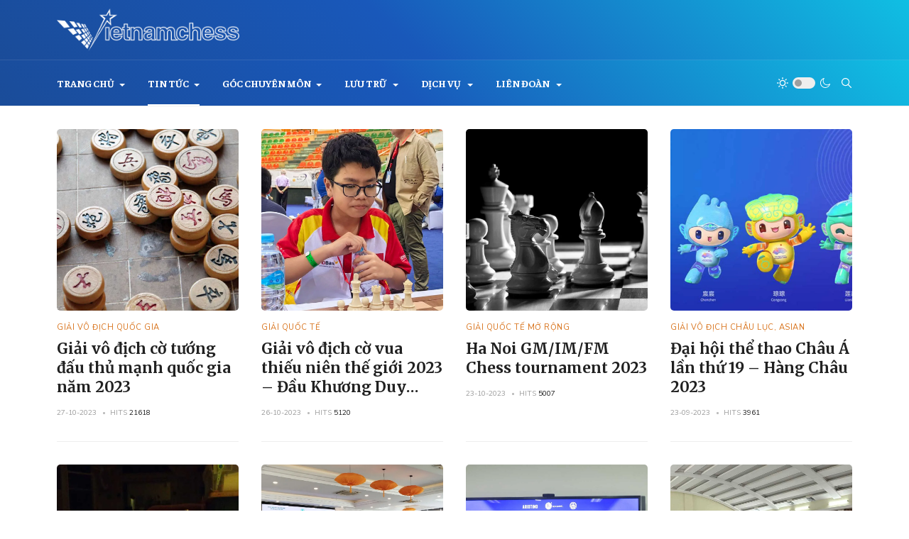

--- FILE ---
content_type: text/html; charset=utf-8
request_url: https://vietnamchess.vn/index.php/chessnews?start=88
body_size: 12645
content:
<!DOCTYPE html>
<html xmlns="http://www.w3.org/1999/xhtml" class="j5" xml:lang="vi-vn" lang="vi-vn" dir="ltr">

<head>
  
  <meta charset="utf-8">
	<meta name="title" content="Tin tức">
	<meta name="generator" content="Joomla! - Open Source Content Management">
	<title>Tin tức</title>
	<link href="/index.php/chessnews?format=feed&amp;type=rss" rel="alternate" type="application/rss+xml" title="Tin tức">
	<link href="/index.php/chessnews?format=feed&amp;type=atom" rel="alternate" type="application/atom+xml" title="Tin tức">
	<link href="https://vietnamchess.vn/index.php/component/finder/search?format=opensearch&amp;Itemid=151" rel="search" title="Tìm kiếm mở Vietnamchess" type="application/opensearchdescription+xml">
	<link href="/favicon.ico" rel="icon" type="image/vnd.microsoft.icon">
<link href="/media/modals/css/style.min.css?37c657" rel="stylesheet">
	<link href="/media/modals/css/theme-classic.min.css?37c657" rel="stylesheet">
	<link href="/media/modals/css/theme-custom.min.css?37c657" rel="stylesheet">
	<link href="/media/modals/css/theme-dark-automatic.min.css?37c657" rel="stylesheet">
	<link href="/media/modals/css/theme-dark.min.css?37c657" rel="stylesheet">
	<link href="/media/modals/css/theme-light-automatic.min.css?37c657" rel="stylesheet">
	<link href="/media/modals/css/theme-light.min.css?37c657" rel="stylesheet">
	<link href="/plugins/system/t4/themes/base/vendors/font-awesome5/css/all.min.css?37c657" rel="stylesheet">
	<link href="/plugins/system/t4/themes/base/vendors/font-awesome/css/font-awesome.min.css?37c657" rel="stylesheet">
	<link href="/plugins/system/t4/themes/base/vendors/icomoon/css/icomoon.css?37c657" rel="stylesheet">
	<link href="/templates/ja_blockk/js/lightbox/ekko-lightbox.css?37c657" rel="stylesheet">
	<link href="/media/vendor/awesomplete/css/awesomplete.css?1.1.7" rel="stylesheet">
	<link href="/media/vendor/joomla-custom-elements/css/joomla-alert.min.css?0.4.1" rel="stylesheet">
	<link href="/media/t4/optimize/css/4cc8b2d8912a41d73ece31216026133e.css?9d451722c5a68d358897bb05062798e7" rel="stylesheet">
	<link href="https://fonts.googleapis.com/css?family=Faustina%3A700%2C%7CNunito+Sans%7CMerriweather%3A700" rel="stylesheet">
	<style>/* Mobile Menu CK - https://www.joomlack.fr */
/* Automatic styles */

.mobilemenuck-bar {display:none;position:relative;left:0;top:0;right:0;z-index:100;}
.mobilemenuck-bar-title {display: block;}
.mobilemenuck-bar-button {cursor:pointer;box-sizing: border-box;position:absolute; top: 0; right: 0;line-height:0.8em;font-family:Verdana;text-align: center;}
.mobilemenuck {box-sizing: border-box;width: 100%;}
.mobilemenuck-topbar {position:relative;}
.mobilemenuck-title {display: block;}
.mobilemenuck-button {cursor:pointer;box-sizing: border-box;position:absolute; top: 0; right: 0;line-height:0.8em;font-family:Verdana;text-align: center;}
.mobilemenuck a {display:block;text-decoration: none;}
.mobilemenuck a:hover {text-decoration: none;}
.mobilemenuck .mobilemenuck-item > div {position:relative;}
/* for accordion */
.mobilemenuck-togglericon:after {cursor:pointer;text-align:center;display:block;position: absolute;right: 0;top: 0;content:"+";}
.mobilemenuck .open .mobilemenuck-togglericon:after {content:"-";}
.mobilemenuck-lock-button.mobilemenuck-button {right:45px}
.mobilemenuck-lock-button.mobilemenuck-button svg {max-height:50%;}
.mobilemenuck-lock-button.mobilemenuck-button::after {display: block;content: "";height: 100%;width: 100%;z-index: 1;position: absolute;top: 0;left: 0;}
.mobilemenuck[data-display="flyout"] {overflow: initial !important;}
.mobilemenuck[data-display="flyout"] .level1 + .mobilemenuck-submenu {position:absolute;top:0;left:auto;display:none;height:100vh;left:100%;}
.mobilemenuck[data-display="flyout"] .level2 + .mobilemenuck-submenu {position:absolute;top:0;left:auto;display:none;height:100vh;left:100%;}
.mobilemenuck[data-display="flyout"][data-effect*="slideright"] .level1 + .mobilemenuck-submenu {right:100%;left:auto;}
.mobilemenuck[data-display="flyout"][data-effect*="slideright"] .level2 + .mobilemenuck-submenu {right:100%;left:auto;}

/* RTL support */
.rtl .mobilemenuck-bar-button {left: 0;right: auto;}
.rtl .mobilemenuck-button {left: 0;right: auto;}
.rtl .mobilemenuck-togglericon::after {left: 0;right: auto;}

@media screen and (max-width: 640px) {
.mobilemenuck[data-display="flyout"] .level1 + .mobilemenuck-submenu {position:static;width: initial !important;height: initial;}
}
@media screen and (max-width: 1000px) {
.mobilemenuck[data-display="flyout"] .level2 + .mobilemenuck-submenu {position:static;width: initial !important;height: initial;}
}
.mobilemenuck-backbutton {
	cursor: pointer;
}

.mobilemenuck-backbutton:hover {
	opacity: 0.7;
}

[data-id="maximenuck160"] .mobilemenuck-bar-title {
	background: #464646;
	color: #FFFFFF;
	font-weight: bold;
	text-indent: 20px;
	line-height: 43px;
	font-size: 20px;
}

[data-id="maximenuck160"] .mobilemenuck-bar-title a {
	color: #FFFFFF;
	font-weight: bold;
	text-indent: 20px;
	line-height: 43px;
	font-size: 20px;
}

[data-id="maximenuck160"] .mobilemenuck-bar-button {
	background: #333333;
	height: 43px;
	width: 43px;
	color: #FFFFFF;
	padding-top: 8px;
	font-size: 1.8em;
}

[data-id="maximenuck160"] .mobilemenuck-bar-button a {
	color: #FFFFFF;
	font-size: 1.8em;
}

[data-id="maximenuck160"].mobilemenuck {
	background: #464646;
	color: #FFFFFF;
	padding-bottom: 5px;
	font-weight: bold;
	font-size: 1.2em;
}

[data-id="maximenuck160"].mobilemenuck a {
	color: #FFFFFF;
	font-weight: bold;
	font-size: 1.2em;
}

[data-id="maximenuck160"] .mobilemenuck-title {
	background: #464646;
	height: 43px;
	text-indent: 20px;
	line-height: 43px;
	font-size: 20px;
}

[data-id="maximenuck160"] .mobilemenuck-title a {
	text-indent: 20px;
	line-height: 43px;
	font-size: 20px;
}

[data-id="maximenuck160"] .mobilemenuck-button {
	min-height: 35px;
	height: 43px;
	width: 45px;
	line-height: 35px;
	font-size: 1.8em;
}

[data-id="maximenuck160"] .mobilemenuck-button a {
	line-height: 35px;
	font-size: 1.8em;
}

[data-id="maximenuck160"] .mobilemenuck-item > .level1 {
	background: #027EA6;
	-moz-border-radius: 5px 5px 5px 5px;
	-o-border-radius: 5px 5px 5px 5px;
	-webkit-border-radius: 5px 5px 5px 5px;
	border-radius: 5px 5px 5px 5px;
	color: #FFFFFF;
	margin-top: 4px;
	margin-right: 4px;
	margin-bottom: 4px;
	margin-left: 4px;
	padding-left: 15px;
	line-height: 35px;
}

[data-id="maximenuck160"] .mobilemenuck-item > .level1 a {
	color: #FFFFFF;
	line-height: 35px;
}

[data-id="maximenuck160"] .mobilemenuck-item > .level1:not(.headingck):hover, [data-id="maximenuck160"] .mobilemenuck-item > .level1.open {
	background: #008bb8;
}

[data-id="maximenuck160"] .mobilemenuck-item > .level2 {
	background: #FFFFFF;
	-moz-border-radius: 5px 5px 5px 5px;
	-o-border-radius: 5px 5px 5px 5px;
	-webkit-border-radius: 5px 5px 5px 5px;
	border-radius: 5px 5px 5px 5px;
	color: #000000;
	margin-top: 4px;
	margin-right: 4px;
	margin-bottom: 4px;
	margin-left: 4px;
	padding-left: 25px;
	line-height: 35px;
}

[data-id="maximenuck160"] .mobilemenuck-item > .level2 a {
	color: #000000;
	line-height: 35px;
}

[data-id="maximenuck160"] .mobilemenuck-item > .level2:not(.headingck):hover, [data-id="maximenuck160"] .mobilemenuck-item > .level2.open {
	background: #f0f0f0;
}

[data-id="maximenuck160"] .level2 + .mobilemenuck-submenu .mobilemenuck-item > div:not(.mobilemenuck-submenu) {
	background: #689332;
	-moz-border-radius: 5px 5px 5px 5px;
	-o-border-radius: 5px 5px 5px 5px;
	-webkit-border-radius: 5px 5px 5px 5px;
	border-radius: 5px 5px 5px 5px;
	color: #FFFFFF;
	margin-top: 4px;
	margin-right: 4px;
	margin-bottom: 4px;
	margin-left: 4px;
	padding-left: 35px;
	line-height: 35px;
}

[data-id="maximenuck160"] .level2 + .mobilemenuck-submenu .mobilemenuck-item > div:not(.mobilemenuck-submenu) a {
	color: #FFFFFF;
	line-height: 35px;
}

[data-id="maximenuck160"] .level2 + .mobilemenuck-submenu .mobilemenuck-item > div:not(.headingck):not(.mobilemenuck-submenu):hover, [data-id="maximenuck160"] .mobilemenuck-item > .level2 + .mobilemenuck-submenu .mobilemenuck-item > div.open:not(.mobilemenuck-submenu) {
	background: #72a137;
}

[data-id="maximenuck160"] .mobilemenuck-togglericon:after {
	background: #000000;
	background: rgba(0,0,0,0.25);
	-pie-background: rgba(0,0,0,0.25);
	-moz-border-radius: 0px 5px 5px 0px;
	-o-border-radius: 0px 5px 5px 0px;
	-webkit-border-radius: 0px 5px 5px 0px;
	border-radius: 0px 5px 5px 0px;
	min-height: 35px;
	height: 100%;
	width: 35px;
	padding-right: 5px;
	padding-left: 5px;
	line-height: 35px;
	font-size: 1.7em;
}

[data-id="maximenuck160"] .mobilemenuck-togglericon:after a {
	line-height: 35px;
	font-size: 1.7em;
}
.mobilemaximenuck div span.descck {
	padding-left: 10px;
	font-size: 12px;
}

[data-id="maximenuck160"] .mobilemenuck-item-counter {
	display: inline-block;
	margin: 0 5px;
	padding: 10px;
	font-size: 12px;
	line-height: 0;
	background: rgba(0,0,0,0.3);
	color: #eee;
	border-radius: 10px;
	height: 20px;
	transform: translate(10px,-3px);
	box-sizing: border-box;
}

[data-id="maximenuck160"] + .mobilemenuck-overlay {
	position: fixed;
	top: 0;
	background: #000;
	opacity: 0.3;
	left: 0;
	right: 0;
	bottom: 0;
	z-index: 9;
}

[data-id="maximenuck160"] .mobilemenuck-backbutton svg {
	width: 14px;
	fill: #fff;
	position: relative;
	left: -5px;
	top: -2px;
}
[data-id="maximenuck160"] + .mobilemenuck-overlay {
	position: fixed;
	top: 0;
	background: #000000;
	opacity: 0.3;
	left: 0;
	right: 0;
	bottom: 0;
	z-index: 9;
}.mobilemenuck-logo { text-align: center; }.mobilemenuck-logo-left { text-align: left; }.mobilemenuck-logo-right { text-align: right; }.mobilemenuck-logo a { display: inline-block; }</style>
	<style>@media(min-width: 1400px) {.sppb-row-container { max-width: 1320px; }}</style>
<script src="/media/vendor/jquery/js/jquery.min.js?3.7.1"></script>
	<script src="/templates/ja_blockk/js/imagesloaded.pkgd.min.js?37c657"></script>
	<script src="/media/legacy/js/jquery-noconflict.min.js?504da4"></script>
	<script type="application/json" class="joomla-script-options new">{"bootstrap.tooltip":{".hasTooltip":{"animation":true,"container":"body","html":true,"trigger":"hover focus","boundary":"clippingParents","sanitize":true}},"joomla.jtext":{"MDL_MODALTXT_CLOSE":"close","MDL_MODALTXT_PREVIOUS":"previous","MDL_MODALTXT_NEXT":"next","RLTA_BUTTON_SCROLL_LEFT":"Scroll buttons to the left","RLTA_BUTTON_SCROLL_RIGHT":"Scroll buttons to the right","MOD_FINDER_SEARCH_VALUE":"Tìm kiếm &hellip;","COM_FINDER_SEARCH_FORM_LIST_LABEL":"Search Results","JLIB_JS_AJAX_ERROR_OTHER":"Đã xảy ra lỗi khi tìm nạp dữ liệu JSON: mã trạng thái HTTP %s.","JLIB_JS_AJAX_ERROR_PARSE":"Đã xảy ra lỗi phân tích cú pháp khi xử lý dữ liệu JSON sau: <br><code style=\"color:inherit;white-space:pre-wrap;padding:0;margin:0;border:0;background:inherit;\">%s<\/code>","ERROR":"Lỗi","MESSAGE":"Tin nhắn","NOTICE":"Chú ý","WARNING":"Cảnh báo","JCLOSE":"Đóng","JOK":"OK","JOPEN":"Mở"},"rl_modals":{"theme":"dark","dimensionsIncludeTitle":0},"finder-search":{"url":"\/index.php\/component\/finder\/?task=suggestions.suggest&format=json&tmpl=component&Itemid=151"},"system.paths":{"root":"","rootFull":"https:\/\/vietnamchess.vn\/","base":"","baseFull":"https:\/\/vietnamchess.vn\/"},"csrf.token":"a8488e410301b5308984144f478d1c6e"}</script>
	<script src="/media/system/js/core.min.js?a3d8f8"></script>
	<script src="/media/vendor/bootstrap/js/popover.min.js?5.3.8" type="module"></script>
	<script src="/media/modals/js/script.min.js?37c657" type="module"></script>
	<script src="/media/vendor/jquery-migrate/js/jquery-migrate.min.js?3.5.2"></script>
	<script src="/plugins/system/t4/themes/base/vendors/bootstrap/js/bootstrap.bundle.min.js?37c657"></script>
	<script src="/templates/ja_blockk/js/jquery.cookie.js?37c657"></script>
	<script src="/templates/ja_blockk/js/isotope.pkgd.min.js?37c657"></script>
	<script src="/templates/ja_blockk/js/lightbox/ekko-lightbox.js?37c657"></script>
	<script src="/media/vendor/awesomplete/js/awesomplete.min.js?1.1.7" defer></script>
	<script src="/media/com_finder/js/finder.min.js?755761" type="module"></script>
	<script src="/media/system/js/messages.min.js?9a4811" type="module"></script>
	<script src="/media/vendor/bootstrap/js/dropdown.min.js?5.3.8" type="module"></script>
	<script src="/media/vendor/bootstrap/js/collapse.min.js?5.3.8" type="module"></script>
	<script src="/media/t4/optimize/js/df3ec23c7426d70b166ff7727fb4c06e.js?86e60a1184a5066df01594e255682841"></script>
	<script>rltaSettings = {"switchToAccordions":true,"switchBreakPoint":576,"buttonScrollSpeed":5,"addHashToUrls":true,"rememberActive":false,"wrapButtons":false}</script>
	<script>
				document.addEventListener("DOMContentLoaded", () =>{
					window.htmlAddContent = window?.htmlAddContent || "";
					if (window.htmlAddContent) {
        				document.body.insertAdjacentHTML("beforeend", window.htmlAddContent);
					}
				});
			</script>
	<script>
			const initColorMode = () => {
				const colorVariableData = [];
				const sppbColorVariablePrefix = "--sppb";
				let activeColorMode = localStorage.getItem("sppbActiveColorMode") || "";
				activeColorMode = "";
				const modes = [];

				if(!modes?.includes(activeColorMode)) {
					activeColorMode = "";
					localStorage.setItem("sppbActiveColorMode", activeColorMode);
				}

				document?.body?.setAttribute("data-sppb-color-mode", activeColorMode);

				if (!localStorage.getItem("sppbActiveColorMode")) {
					localStorage.setItem("sppbActiveColorMode", activeColorMode);
				}

				if (window.sppbColorVariables) {
					const colorVariables = typeof(window.sppbColorVariables) === "string" ? JSON.parse(window.sppbColorVariables) : window.sppbColorVariables;

					for (const colorVariable of colorVariables) {
						const { path, value } = colorVariable;
						const variable = String(path[0]).trim().toLowerCase().replaceAll(" ", "-");
						const mode = path[1];
						const variableName = `${sppbColorVariablePrefix}-${variable}`;

						if (activeColorMode === mode) {
							colorVariableData.push(`${variableName}: ${value}`);
						}
					}

					document.documentElement.style.cssText += colorVariableData.join(";");
				}
			};

			window.sppbColorVariables = [];
			
			initColorMode();

			document.addEventListener("DOMContentLoaded", initColorMode);
		</script>
	<meta property="og:title" content="Tin tức" />
	<meta property="og:description" content="" />
	<meta property="og:url" content="https://vietnamchess.vn/index.php/chessnews?start=88" />
	<meta property="twitter:title" content="Tin tức" />
	<meta property="twitter:description" content="" />
	<meta property="twitter:url" content="https://vietnamchess.vn/index.php/chessnews?start=88" />


  <meta name="viewport"  content="width=device-width, initial-scale=1, maximum-scale=1, user-scalable=yes"/>
  <style>
    @-webkit-viewport   { width: device-width; }
    @-moz-viewport      { width: device-width; }
    @-ms-viewport       { width: device-width; }
    @-o-viewport        { width: device-width; }
    @viewport           { width: device-width; }
  </style>
  <meta name="HandheldFriendly" content="true"/>
  <meta name="apple-mobile-web-app-capable" content="YES"/>
  <!-- //META FOR IOS & HANDHELD -->
  
</head>

<body class="site-magz-2 navigation-magz-2 theme-default layout-magz-2 nav-breakpoint-lg navigation-hide com_content view-category item-108" data-jver="5">
  
  <div class="t4-offcanvas" data-offcanvas-options='{"modifiers":"right,overlay"}' id="off-canvas-right" role="complementary" style="display:none;">
	<div class="t4-off-canvas-header">
	 		  <a href="https://vietnamchess.vn/" title="Vietnamchess">
	  	    	  	
	    	      <img class="logo-img" src="/images/stories/logo/vnc-logo-white.png" alt="Vietnamchess">
	    
	  	  </a>
	  		<button type="button" class="close js-offcanvas-close" data-dismiss="modal" aria-hidden="true">×</button>
	</div>

	<div class="t4-off-canvas-body menu-item-always-show" data-effect="always-show">
		<div class="t4-module module " id="Mod133"><div class="module-inner"><div class="module-ct">

<div class="custom"  >
	<div class="mb-4 pt-3"><a href="#" title="Banner"></a><img src="/images/stories/logo/vnc-logo-long.png" alt="Custom banner" width="600" height="600" /></div></div>
</div></div></div><div class="t4-module module " id="Mod132"><div class="module-inner"><div class="module-ct"><nav class="navbar">
<ul  class="nav navbar-nav ">
<li class="nav-item item-151 default deeper dropdown parent" data-level=1><a href="/index.php" itemprop="url" class="nav-link dropdown-toggle" role="button" aria-haspopup="true" aria-expanded="false" data-toggle="dropdown"><span itemprop="name"><span class="menu-item-title">Trang chủ</span></span></a><ul class="dropdown-menu" data-bs-popper="static"><li class="nav-item item-1358"><a href="/index.php/home/tech-team" itemprop="url" class="dropdown-item"><span itemprop="name"><span class="menu-item-title">Đội ngũ kỹ thuật Vietnamchess</span></span></a></li><li class="nav-item item-1355"><a href="/index.php/home/trainers" itemprop="url" class="dropdown-item"><span itemprop="name"><span class="menu-item-title">Đội ngũ huấn luyện viên</span></span></a></li><li class="nav-item item-4394"><a href="/index.php/home/login" itemprop="url" class="dropdown-item"><span itemprop="name"><span class="menu-item-title">Login</span></span></a></li><li class="nav-item item-4411"><a href="/index.php/home/test?view=tournamentsmanage" itemprop="url" class="dropdown-item"><span itemprop="name"><span class="menu-item-title">Test</span></span></a></li></ul></li><li class="nav-item item-108 current active deeper dropdown parent" data-level=1><a href="/index.php/chessnews" itemprop="url" class="nav-link dropdown-toggle" aria-current="page" role="button" aria-haspopup="true" aria-expanded="false" data-toggle="dropdown"><span itemprop="name"><span class="menu-item-title">Tin tức</span></span></a><ul class="dropdown-menu" data-bs-popper="static"><li class="nav-item item-882 deeper dropdown dropright dropend parent" data-level=2><a href="/index.php/chessnews/tournament-news" itemprop="url" class="dropdown-item dropdown-toggle" role="button" aria-haspopup="true" aria-expanded="false" data-toggle="dropdown"><span itemprop="name"><span class="menu-item-title">Tin giải đấu</span></span></a><ul class="dropdown-menu" data-bs-popper="static"><li class="nav-item item-1115"><a href="/index.php/chessnews/tournament-news/tournament-international" itemprop="url" class="dropdown-item"><span itemprop="name"><span class="menu-item-title">Giải quốc tế</span></span></a></li><li class="nav-item item-1110"><a href="/index.php/chessnews/tournament-news/tournament-national" itemprop="url" class="dropdown-item"><span itemprop="name"><span class="menu-item-title">Giải quốc gia</span></span></a></li><li class="nav-item item-1112"><a href="/index.php/chessnews/tournament-news/tournament-club" itemprop="url" class="dropdown-item"><span itemprop="name"><span class="menu-item-title">Giải các địa phương, CLB</span></span></a></li></ul></li><li class="nav-item item-1246"><a href="/index.php/chessnews/chessnews-2" itemprop="url" class="dropdown-item"><span itemprop="name"><span class="menu-item-title">Tin hoạt động môn cờ</span></span></a></li><li class="nav-item item-1245 deeper dropdown dropright dropend parent" data-level=2><a href="/index.php/chessnews/club-news" itemprop="url" class="dropdown-item dropdown-toggle" role="button" aria-haspopup="true" aria-expanded="false" data-toggle="dropdown"><span itemprop="name"><span class="menu-item-title">Tin Kỳ đài, Câu lạc bộ</span></span></a><ul class="dropdown-menu" data-bs-popper="static"><li class="nav-item item-1247"><a href="/index.php/chessnews/club-news/futachess-news" itemprop="url" class="dropdown-item"><span itemprop="name"><span class="menu-item-title">Kỳ đài Phương Trang</span></span></a></li></ul></li><li class="nav-item item-142"><a href="/index.php/chessnews/special-news" itemprop="url" class="dropdown-item"><span itemprop="name"><span class="menu-item-title">Bài viết, điểm báo</span></span></a></li></ul></li><li class="nav-item item-1113 deeper dropdown parent" data-level=1><a href="/index.php/experience-news" itemprop="url" class="nav-link dropdown-toggle" role="button" aria-haspopup="true" aria-expanded="false" data-toggle="dropdown"><span itemprop="name"><span class="menu-item-title">Góc chuyên môn</span></span></a><ul class="dropdown-menu" data-bs-popper="static"><li class="nav-item item-1289"><a href="/index.php/experience-news/vietnam-ratings?view=players&amp;id=0" itemprop="url" class="dropdown-item"><span itemprop="name"><span class="menu-item-title">Danh sách FIDE kỳ thủ Cờ Vua Việt Nam</span></span></a></li><li class="nav-item item-970"><a href="/index.php/experience-news/lawofchess" itemprop="url" class="dropdown-item"><span itemprop="name"><span class="menu-item-title">Luật thi đấu</span></span></a></li><li class="nav-item item-1357"><a href="/index.php/experience-news/learn" itemprop="url" class="dropdown-item"><span itemprop="name"><span class="menu-item-title">Học tập, kinh nghiệm</span></span></a></li><li class="nav-item item-1300"><a href="/index.php/experience-news/xq-masters" itemprop="url" class="dropdown-item"><span itemprop="name"><span class="menu-item-title">Kiện tướng  QT Cờ Tướng</span></span></a></li></ul></li><li class="nav-item item-273 divider deeper dropdown parent" data-level=1><span class="separator  nav-link dropdown-toggle"  itemprop="name"  role="button"  aria-haspopup="true" aria-expanded="false" data-bs-toggle="dropdown">
	<span itemprop="name"><span class="menu-item-title">Lưu trữ</span></span>
	</span>
<ul class="dropdown-menu" data-bs-popper="static"><li class="nav-item item-1539"><a href="/index.php/databank/asean-age-group" itemprop="url" class="dropdown-item"><span itemprop="name"><span class="menu-item-title">ASEAN+ Age Group</span></span></a></li><li class="nav-item item-1491"><a href="/index.php/databank/sports-game" itemprop="url" class="dropdown-item"><span itemprop="name"><span class="menu-item-title">Đại hội thể thao quốc tế</span></span></a></li><li class="nav-item item-874"><a href="/index.php/databank/chess-olympiad" itemprop="url" class="dropdown-item"><span itemprop="name"><span class="menu-item-title">Olympiad cờ vua</span></span></a></li><li class="nav-item item-880"><a href="/index.php/databank/archivefrom2001" itemprop="url" class="dropdown-item"><span itemprop="name"><span class="menu-item-title">Giải đấu từ năm 2001</span></span></a></li><li class="nav-item item-907"><a href="/index.php/databank/international-in-vietnam" itemprop="url" class="dropdown-item"><span itemprop="name"><span class="menu-item-title">Giải quốc tế tổ chức tại Việt Nam</span></span></a></li><li class="nav-item item-1279"><a href="/index.php/databank/tournament-results" itemprop="url" class="dropdown-item"><span itemprop="name"><span class="menu-item-title">Kết quả thi đấu</span></span></a></li><li class="nav-item item-205"><a href="/index.php/databank/gallery" itemprop="url" class="dropdown-item"><span itemprop="name"><span class="menu-item-title">Góc ảnh</span></span></a></li><li class="nav-item item-1989"><a href="/countdown" itemprop="url" class=" dropdown-item"><span itemprop="name"><span class="menu-item-title">Đồng hồ đếm ngược</span></span></a></li></ul></li><li class="nav-item item-1166 divider deeper dropdown parent" data-level=1><span class="separator  nav-link dropdown-toggle"  itemprop="name"  role="button"  aria-haspopup="true" aria-expanded="false" data-bs-toggle="dropdown">
	<span itemprop="name"><span class="menu-item-title">Dịch vụ</span></span>
	</span>
<ul class="dropdown-menu" data-bs-popper="static"><li class="nav-item item-1216"><a href="/index.php/services/fideid-new" itemprop="url" class="dropdown-item"><span itemprop="name"><span class="menu-item-title">Đăng ký FIDE ID</span></span></a></li><li class="nav-item item-1816"><a href="/index.php/services/certificate" itemprop="url" class="dropdown-item"><span itemprop="name"><span class="menu-item-title">Cấp giấy chứng nhận LĐCVN</span></span></a></li><li class="nav-item item-1215"><a href="/index.php/services/fideid-register" itemprop="url" class="dropdown-item"><span itemprop="name"><span class="menu-item-title">Đổi ảnh và thông tin trên FIDE</span></span></a></li><li class="nav-item item-1453"><a href="/index.php/services/ratings-events" itemprop="url" class="dropdown-item"><span itemprop="name"><span class="menu-item-title">Tổ chức giải FIDE rating (Elo)</span></span></a></li><li class="nav-item item-3796"><a href="/index.php/services/na-seminar-submission" itemprop="url" class="dropdown-item"><span itemprop="name"><span class="menu-item-title">Danh sách đăng ký lớp trọng tài</span></span></a></li></ul></li><li class="nav-item item-2077 deeper dropdown parent" data-level=1><a itemprop="url" href="javascript:;" class="nav-header  nav-link dropdown-toggle"  role = "button" aria-haspopup = "true" aria-expanded = "false" data-toggle = "dropdown">
	<span itemprop="name"><span class="menu-item-title">Liên đoàn</span></span>
	</a>
<ul class="dropdown-menu" data-bs-popper="static"><li class="nav-item item-2078 deeper dropdown dropright dropend parent" data-level=2><a itemprop="url" href="javascript:;" class="nav-header  dropdown-item dropdown-toggle"  role = "button" aria-haspopup = "true" aria-expanded = "false" data-toggle = "dropdown">
	<span itemprop="name"><span class="menu-item-title">Liên đoàn Cờ TPHCM</span></span>
	</a>
<ul class="dropdown-menu" data-bs-popper="static"><li class="nav-item item-2043"><a href="/index.php/federation/hmf-federation/hmf-member-register" itemprop="url" class="dropdown-item"><span itemprop="name"><span class="menu-item-title">Đăng ký hội viên Liên đoàn Cờ TPHCM</span></span></a></li><li class="nav-item item-2042"><a href="/index.php/federation/hmf-federation/hmf-memberclub" itemprop="url" class="dropdown-item"><span itemprop="name"><span class="menu-item-title">Các Trung tâm, CLB thành viên</span></span></a></li></ul></li></ul></li></ul></nav></div></div></div><div class="t4-module module " id="Mod134"><div class="module-inner"><div class="module-ct">

<div class="custom"  >
	<div class="border-top mt-3 pt-3">
<ul class="social-list social-bg-color">
<li><a href="https://www.facebook.com/vietnamchess.vn"><span class="fa fa-facebook"></span></a></li>
<li><a href="mailto:vnc@vietnamchess.vn"><span class="fa fa-envelope" style="font-size: 36px;"></span></a></li>
</ul>
</div></div>
</div></div></div>
	</div>

	</div>
  <div class="t4-wrapper">
    <div class="t4-content">
      <div class="t4-content-inner">
        
<div id="t4-mainnav" class="t4-section  t4-mainnav   border-bottom"><!-- HEADER BLOCK -->
<header id="t4-header-wrap" class="t4-header header-layout-7">
  <div class="t4-header-inner">
    <div class="">
			<div class="header-top header-theme-dark">
				<div class="container">
					<div class="d-flex align-items-center justify-content-between">
						<div class="t4-logo-header d-flex align-items-center">
							<span id="triggerButton" class="btn js-offcanvas-trigger t4-offcanvas-toggle d-lg-none" data-offcanvas-trigger="off-canvas-right"><i class="fa fa-bars toggle-bars"></i></span>
			        <div class="navbar-brand logo-image">
    <a href="/index.php" title="Vietnamchess">
        	
          <img class="logo-img logo-light" src="/images/stories/logo/vnc-logo-white.png#joomlaImage://local-images/stories/logo/vnc-logo-white.png?width=300&height=70" alt="Vietnamchess" />
      <img class="logo-img logo-dark" src="/images/stories/logo/vnc-logo-white.png#joomlaImage://local-images/stories/logo/vnc-logo-white.png?width=300&height=70" alt="Vietnamchess" />
    
    </a>
  </div>

			      </div>

			      <div class="r-action">
				      <div class="d-none d-lg-block">
				      	
				      </div>

				      <div class="t4-header-right d-flex d-lg-none justify-content-end align-items-center">
				        <div class="theme-toggle">
					      	
	<div class="ja-dark-mode">
		<div class="mode-light">
			<svg width="16" height="16" viewBox="0 0 16 16" fill="none" xmlns="http://www.w3.org/2000/svg" class="svg-light">
				<path d="M4.22902 3.286L3.28635 2.34334C3.02635 2.083 2.60369 2.083 2.34369 2.34334C2.08335 2.60367 2.08335 3.02567 2.34369 3.286L3.28635 4.22866C3.41635 4.359 3.58702 4.424 3.75768 4.424C3.92835 4.424 4.09902 4.359 4.22902 4.22866C4.48935 3.96833 4.48935 3.54633 4.22902 3.286Z"/>
				<path d="M2 7.33333H0.666667C0.298667 7.33333 0 7.63199 0 7.99999C0 8.368 0.298667 8.66666 0.666667 8.66666H2C2.368 8.66666 2.66667 8.368 2.66667 7.99999C2.66667 7.63199 2.368 7.33333 2 7.33333Z"/>
				<path d="M4.22902 11.7713C3.96902 11.511 3.54635 11.511 3.28635 11.7713L2.34369 12.714C2.08335 12.9743 2.08335 13.3963 2.34369 13.6567C2.47369 13.787 2.64435 13.852 2.81502 13.852C2.98569 13.852 3.15635 13.787 3.28635 13.6567L4.22902 12.714C4.48935 12.4537 4.48935 12.0317 4.22902 11.7713Z"/>
				<path d="M8.00065 13.3333C7.63265 13.3333 7.33398 13.632 7.33398 14V15.3333C7.33398 15.7013 7.63265 16 8.00065 16C8.36865 16 8.66732 15.7013 8.66732 15.3333V14C8.66732 13.632 8.36865 13.3333 8.00065 13.3333Z"/>
				<path d="M13.6567 12.714L12.7141 11.7713C12.4541 11.511 12.0314 11.511 11.7714 11.7713C11.5111 12.0317 11.5111 12.4537 11.7714 12.714L12.7141 13.6567C12.8441 13.787 13.0148 13.852 13.1854 13.852C13.3561 13.852 13.5267 13.787 13.6567 13.6567C13.9171 13.3963 13.9171 12.9743 13.6567 12.714Z"/>
				<path d="M15.334 7.33333H14.0007C13.6327 7.33333 13.334 7.63199 13.334 7.99999C13.334 8.368 13.6327 8.66666 14.0007 8.66666H15.334C15.702 8.66666 16.0007 8.368 16.0007 7.99999C16.0007 7.63199 15.702 7.33333 15.334 7.33333Z"/>
				<path d="M13.6567 2.34334C13.3967 2.083 12.9741 2.083 12.7141 2.34334L11.7714 3.286C11.5111 3.54633 11.5111 3.96833 11.7714 4.22866C11.9014 4.359 12.0721 4.424 12.2428 4.424C12.4134 4.424 12.5841 4.359 12.7141 4.22866L13.6567 3.286C13.9171 3.02567 13.9171 2.60367 13.6567 2.34334Z"/>
				<path d="M8.00065 0C7.63265 0 7.33398 0.298667 7.33398 0.666667V2C7.33398 2.368 7.63265 2.66667 8.00065 2.66667C8.36865 2.66667 8.66732 2.368 8.66732 2V0.666667C8.66732 0.298667 8.36865 0 8.00065 0Z"/>
				<path d="M7.99935 3.66667C5.61002 3.66667 3.66602 5.61067 3.66602 8C3.66602 10.3893 5.61002 12.3333 7.99935 12.3333C10.3887 12.3333 12.3327 10.3893 12.3327 8C12.3327 5.61067 10.3887 3.66667 7.99935 3.66667ZM7.99935 11C6.34535 11 4.99935 9.654 4.99935 8C4.99935 6.346 6.34535 5.00001 7.99935 5.00001C9.65335 5.00001 10.9993 6.346 10.9993 8C10.9993 9.654 9.65335 11 7.99935 11Z"/>
			</svg>
		</div>

		<div class="dark-mode-status">
			<span></span>
		</div>

		<div class="mode-dark">
			<svg width="16" height="16" viewBox="0 0 16 16" fill="none" xmlns="http://www.w3.org/2000/svg" class="svg-dark">
			<path d="M14.6691 8.93962C14.5259 8.90384 14.3828 8.93962 14.2576 9.02908C13.7924 9.42269 13.2556 9.74474 12.6652 9.95944C12.1106 10.1741 11.5023 10.2815 10.8582 10.2815C9.40898 10.2815 8.08502 9.69106 7.13677 8.74282C6.18852 7.79457 5.5981 6.4706 5.5981 5.0214C5.5981 4.41309 5.70545 3.82267 5.88437 3.28593C6.08117 2.7134 6.36744 2.19455 6.74316 1.74726C6.90418 1.55046 6.8684 1.26419 6.67159 1.10317C6.54635 1.01371 6.40322 0.977929 6.26009 1.01371C4.73931 1.42522 3.41535 2.33768 2.4671 3.5543C1.55464 4.75302 1 6.23802 1 7.86614C1 9.81631 1.78722 11.5876 3.07541 12.8757C4.36359 14.1639 6.13485 14.9511 8.08502 14.9511C9.73103 14.9511 11.2518 14.3786 12.4684 13.4304C13.7029 12.4642 14.5975 11.0866 14.9732 9.51215C15.0627 9.24378 14.9196 8.9933 14.6691 8.93962ZM11.9317 12.6789C10.894 13.5019 9.57001 14.0029 8.1208 14.0029C6.42111 14.0029 4.88245 13.3051 3.77318 12.1959C2.66391 11.0866 1.96614 9.54793 1.96614 7.84825C1.96614 6.43482 2.43132 5.14664 3.23643 4.10893C3.79107 3.39327 4.48883 2.80286 5.29395 2.39135C5.20449 2.58816 5.11504 2.78497 5.04347 2.99966C4.81088 3.64375 4.70353 4.32363 4.70353 5.03929C4.70353 6.73898 5.4013 8.29553 6.51057 9.4048C7.61984 10.5141 9.1764 11.2118 10.8761 11.2118C11.6275 11.2118 12.3432 11.0866 13.0052 10.8361C13.2378 10.7467 13.4703 10.6572 13.685 10.5499C13.2556 11.3729 12.6652 12.1064 11.9317 12.6789Z"/>
			</svg>
		</div>
	</div>

					      </div>
				        
				        <div class="head-search">
				          
<form class="mod-finder js-finder-searchform form-search" action="/index.php/component/finder/search?Itemid=151" method="get" role="search">
    <label for="mod-finder-searchword135" class="finder">Quản lý tìm kiếm</label><input type="text" name="q" id="mod-finder-searchword135" class="js-finder-search-query form-control" value="" placeholder="Tìm kiếm &hellip;">
            <input type="hidden" name="Itemid" value="151"></form>

				        </div>
				      </div>
				    </div>
					</div>
					
		    </div>
      </div>

      <div class="header-bottom header-theme-dark border-top">
	      <div class="container d-flex justify-content-between align-items-center">
		      <div class="t4-megamenu-wrap align-left">
		        <div class="t4-navbar">
		          
<nav class="navbar navbar-expand-lg">
<div id="t4-megamenu-mainmenu" class="t4-megamenu collapse navbar-collapse slide animate" data-duration="400">

<ul class="nav navbar-nav level0"  itemscope="itemscope" itemtype="http://www.schema.org/SiteNavigationElement">
<li class="nav-item default dropdown parent" data-id="151" data-level="1"><a href="/index.php" itemprop="url" class="nav-link dropdown-toggle" role="button" aria-haspopup="true" aria-expanded="false" data-toggle=""><span itemprop="name"><span class="menu-item-title">Trang chủ</span></span><i class="item-caret"></i></a><div class="dropdown-menu level1" data-bs-popper="static"><div class="dropdown-menu-inner"><ul><li class="nav-item" data-id="1358" data-level="2"><a href="/index.php/home/tech-team" itemprop="url" class="dropdown-item"><span itemprop="name"><span class="menu-item-title">Đội ngũ kỹ thuật Vietnamchess</span></span></a></li><li class="nav-item" data-id="1355" data-level="2"><a href="/index.php/home/trainers" itemprop="url" class="dropdown-item"><span itemprop="name"><span class="menu-item-title">Đội ngũ huấn luyện viên</span></span></a></li><li class="nav-item" data-id="4394" data-level="2"><a href="/index.php/home/login" itemprop="url" class="dropdown-item"><span itemprop="name"><span class="menu-item-title">Login</span></span></a></li><li class="nav-item" data-id="4411" data-level="2"><a href="/index.php/home/test?view=tournamentsmanage" itemprop="url" class="dropdown-item"><span itemprop="name"><span class="menu-item-title">Test</span></span></a></li></ul></div></div></li><li class="nav-item current active dropdown parent" data-id="108" data-level="1"><a href="/index.php/chessnews" itemprop="url" class="nav-link dropdown-toggle" aria-current="page" role="button" aria-haspopup="true" aria-expanded="false" data-toggle=""><span itemprop="name"><span class="menu-item-title">Tin tức</span></span><i class="item-caret"></i></a><div class="dropdown-menu level1" data-bs-popper="static"><div class="dropdown-menu-inner"><ul><li class="nav-item dropdown dropright dropend parent" data-id="882" data-level="2"><a href="/index.php/chessnews/tournament-news" itemprop="url" class="dropdown-item dropdown-toggle" role="button" aria-haspopup="true" aria-expanded="false" data-toggle=""><span itemprop="name"><span class="menu-item-title">Tin giải đấu</span></span><i class="item-caret"></i></a><div class="dropdown-menu level2" data-bs-popper="static"><div class="dropdown-menu-inner"><ul><li class="nav-item" data-id="1115" data-level="3"><a href="/index.php/chessnews/tournament-news/tournament-international" itemprop="url" class="dropdown-item"><span itemprop="name"><span class="menu-item-title">Giải quốc tế</span></span></a></li><li class="nav-item" data-id="1110" data-level="3"><a href="/index.php/chessnews/tournament-news/tournament-national" itemprop="url" class="dropdown-item"><span itemprop="name"><span class="menu-item-title">Giải quốc gia</span></span></a></li><li class="nav-item" data-id="1112" data-level="3"><a href="/index.php/chessnews/tournament-news/tournament-club" itemprop="url" class="dropdown-item"><span itemprop="name"><span class="menu-item-title">Giải các địa phương, CLB</span></span></a></li></ul></div></div></li><li class="nav-item" data-id="1246" data-level="2"><a href="/index.php/chessnews/chessnews-2" itemprop="url" class="dropdown-item"><span itemprop="name"><span class="menu-item-title">Tin hoạt động môn cờ</span></span></a></li><li class="nav-item dropdown dropright dropend parent" data-id="1245" data-level="2"><a href="/index.php/chessnews/club-news" itemprop="url" class="dropdown-item dropdown-toggle" role="button" aria-haspopup="true" aria-expanded="false" data-toggle=""><span itemprop="name"><span class="menu-item-title">Tin Kỳ đài, Câu lạc bộ</span></span><i class="item-caret"></i></a><div class="dropdown-menu level2" data-bs-popper="static"><div class="dropdown-menu-inner"><ul><li class="nav-item" data-id="1247" data-level="3"><a href="/index.php/chessnews/club-news/futachess-news" itemprop="url" class="dropdown-item"><span itemprop="name"><span class="menu-item-title">Kỳ đài Phương Trang</span></span></a></li></ul></div></div></li><li class="nav-item" data-id="142" data-level="2"><a href="/index.php/chessnews/special-news" itemprop="url" class="dropdown-item"><span itemprop="name"><span class="menu-item-title">Bài viết, điểm báo</span></span></a></li></ul></div></div></li><li class="nav-item dropdown parent" data-id="1113" data-level="1"><a href="/index.php/experience-news" itemprop="url" class="nav-link dropdown-toggle" role="button" aria-haspopup="true" aria-expanded="false" data-toggle=""><span itemprop="name"><span class="menu-item-title">Góc chuyên môn</span></span><i class="item-caret"></i></a><div class="dropdown-menu level1" data-bs-popper="static"><div class="dropdown-menu-inner"><ul><li class="nav-item" data-id="1289" data-level="2"><a href="/index.php/experience-news/vietnam-ratings?view=players&amp;id=0" itemprop="url" class="dropdown-item"><span itemprop="name"><span class="menu-item-title">Danh sách FIDE kỳ thủ Cờ Vua Việt Nam</span></span></a></li><li class="nav-item" data-id="970" data-level="2"><a href="/index.php/experience-news/lawofchess" itemprop="url" class="dropdown-item"><span itemprop="name"><span class="menu-item-title">Luật thi đấu</span></span></a></li><li class="nav-item" data-id="1357" data-level="2"><a href="/index.php/experience-news/learn" itemprop="url" class="dropdown-item"><span itemprop="name"><span class="menu-item-title">Học tập, kinh nghiệm</span></span></a></li><li class="nav-item" data-id="1300" data-level="2"><a href="/index.php/experience-news/xq-masters" itemprop="url" class="dropdown-item"><span itemprop="name"><span class="menu-item-title">Kiện tướng  QT Cờ Tướng</span></span></a></li></ul></div></div></li><li class="nav-item divider dropdown parent" data-id="273" data-level="1"><span class="separator  nav-link dropdown-toggle"  itemprop="name"  role="button"  aria-haspopup="true" aria-expanded="false">
	<span itemprop="name"><span class="menu-item-title">Lưu trữ</span></span>
	<i class="item-caret"></i></span>
<div class="dropdown-menu level1" data-bs-popper="static"><div class="dropdown-menu-inner"><ul><li class="nav-item" data-id="1539" data-level="2"><a href="/index.php/databank/asean-age-group" itemprop="url" class="dropdown-item"><span itemprop="name"><span class="menu-item-title">ASEAN+ Age Group</span></span></a></li><li class="nav-item" data-id="1491" data-level="2"><a href="/index.php/databank/sports-game" itemprop="url" class="dropdown-item"><span itemprop="name"><span class="menu-item-title">Đại hội thể thao quốc tế</span></span></a></li><li class="nav-item" data-id="874" data-level="2"><a href="/index.php/databank/chess-olympiad" itemprop="url" class="dropdown-item"><span itemprop="name"><span class="menu-item-title">Olympiad cờ vua</span></span></a></li><li class="nav-item" data-id="880" data-level="2"><a href="/index.php/databank/archivefrom2001" itemprop="url" class="dropdown-item"><span itemprop="name"><span class="menu-item-title">Giải đấu từ năm 2001</span></span></a></li><li class="nav-item" data-id="907" data-level="2"><a href="/index.php/databank/international-in-vietnam" itemprop="url" class="dropdown-item"><span itemprop="name"><span class="menu-item-title">Giải quốc tế tổ chức tại Việt Nam</span></span></a></li><li class="nav-item" data-id="1279" data-level="2"><a href="/index.php/databank/tournament-results" itemprop="url" class="dropdown-item"><span itemprop="name"><span class="menu-item-title">Kết quả thi đấu</span></span></a></li><li class="nav-item" data-id="205" data-level="2"><a href="/index.php/databank/gallery" itemprop="url" class="dropdown-item"><span itemprop="name"><span class="menu-item-title">Góc ảnh</span></span></a></li><li class="nav-item" data-id="1989" data-level="2"><a href="/countdown" itemprop="url" class=" dropdown-item"><span itemprop="name"><span class="menu-item-title">Đồng hồ đếm ngược</span></span></a></li></ul></div></div></li><li class="nav-item divider dropdown parent" data-id="1166" data-level="1"><span class="separator  nav-link dropdown-toggle"  itemprop="name"  role="button"  aria-haspopup="true" aria-expanded="false">
	<span itemprop="name"><span class="menu-item-title">Dịch vụ</span></span>
	<i class="item-caret"></i></span>
<div class="dropdown-menu level1" data-bs-popper="static"><div class="dropdown-menu-inner"><ul><li class="nav-item" data-id="1216" data-level="2"><a href="/index.php/services/fideid-new" itemprop="url" class="dropdown-item"><span itemprop="name"><span class="menu-item-title">Đăng ký FIDE ID</span></span></a></li><li class="nav-item" data-id="1816" data-level="2"><a href="/index.php/services/certificate" itemprop="url" class="dropdown-item"><span itemprop="name"><span class="menu-item-title">Cấp giấy chứng nhận LĐCVN</span></span></a></li><li class="nav-item" data-id="1215" data-level="2"><a href="/index.php/services/fideid-register" itemprop="url" class="dropdown-item"><span itemprop="name"><span class="menu-item-title">Đổi ảnh và thông tin trên FIDE</span></span></a></li><li class="nav-item" data-id="1453" data-level="2"><a href="/index.php/services/ratings-events" itemprop="url" class="dropdown-item"><span itemprop="name"><span class="menu-item-title">Tổ chức giải FIDE rating (Elo)</span></span></a></li><li class="nav-item" data-id="3796" data-level="2"><a href="/index.php/services/na-seminar-submission" itemprop="url" class="dropdown-item"><span itemprop="name"><span class="menu-item-title">Danh sách đăng ký lớp trọng tài</span></span></a></li></ul></div></div></li><li class="nav-item dropdown parent" data-id="2077" data-level="1"><a itemprop="url" href="javascript:;" class="nav-header  nav-link dropdown-toggle"  role = "button" aria-haspopup = "true" aria-expanded = "false">
	<span itemprop="name"><span class="menu-item-title">Liên đoàn</span></span>
	<i class="item-caret"></i></a>
<div class="dropdown-menu level1" data-bs-popper="static"><div class="dropdown-menu-inner"><ul><li class="nav-item dropdown dropright dropend parent" data-id="2078" data-level="2"><a itemprop="url" href="javascript:;" class="nav-header  dropdown-item dropdown-toggle"  role = "button" aria-haspopup = "true" aria-expanded = "false">
	<span itemprop="name"><span class="menu-item-title">Liên đoàn Cờ TPHCM</span></span>
	<i class="item-caret"></i></a>
<div class="dropdown-menu level2" data-bs-popper="static"><div class="dropdown-menu-inner"><ul><li class="nav-item" data-id="2043" data-level="3"><a href="/index.php/federation/hmf-federation/hmf-member-register" itemprop="url" class="dropdown-item"><span itemprop="name"><span class="menu-item-title">Đăng ký hội viên Liên đoàn Cờ TPHCM</span></span></a></li><li class="nav-item" data-id="2042" data-level="3"><a href="/index.php/federation/hmf-federation/hmf-memberclub" itemprop="url" class="dropdown-item"><span itemprop="name"><span class="menu-item-title">Các Trung tâm, CLB thành viên</span></span></a></li></ul></div></div></li></ul></div></div></li></ul></div>
</nav>

		        </div>
		      </div>
		      
		      <div class="t4-header-right d-none d-lg-flex justify-content-end align-items-center">
		        <div class="theme-toggle">
			      	
	<div class="ja-dark-mode">
		<div class="mode-light">
			<svg width="16" height="16" viewBox="0 0 16 16" fill="none" xmlns="http://www.w3.org/2000/svg" class="svg-light">
				<path d="M4.22902 3.286L3.28635 2.34334C3.02635 2.083 2.60369 2.083 2.34369 2.34334C2.08335 2.60367 2.08335 3.02567 2.34369 3.286L3.28635 4.22866C3.41635 4.359 3.58702 4.424 3.75768 4.424C3.92835 4.424 4.09902 4.359 4.22902 4.22866C4.48935 3.96833 4.48935 3.54633 4.22902 3.286Z"/>
				<path d="M2 7.33333H0.666667C0.298667 7.33333 0 7.63199 0 7.99999C0 8.368 0.298667 8.66666 0.666667 8.66666H2C2.368 8.66666 2.66667 8.368 2.66667 7.99999C2.66667 7.63199 2.368 7.33333 2 7.33333Z"/>
				<path d="M4.22902 11.7713C3.96902 11.511 3.54635 11.511 3.28635 11.7713L2.34369 12.714C2.08335 12.9743 2.08335 13.3963 2.34369 13.6567C2.47369 13.787 2.64435 13.852 2.81502 13.852C2.98569 13.852 3.15635 13.787 3.28635 13.6567L4.22902 12.714C4.48935 12.4537 4.48935 12.0317 4.22902 11.7713Z"/>
				<path d="M8.00065 13.3333C7.63265 13.3333 7.33398 13.632 7.33398 14V15.3333C7.33398 15.7013 7.63265 16 8.00065 16C8.36865 16 8.66732 15.7013 8.66732 15.3333V14C8.66732 13.632 8.36865 13.3333 8.00065 13.3333Z"/>
				<path d="M13.6567 12.714L12.7141 11.7713C12.4541 11.511 12.0314 11.511 11.7714 11.7713C11.5111 12.0317 11.5111 12.4537 11.7714 12.714L12.7141 13.6567C12.8441 13.787 13.0148 13.852 13.1854 13.852C13.3561 13.852 13.5267 13.787 13.6567 13.6567C13.9171 13.3963 13.9171 12.9743 13.6567 12.714Z"/>
				<path d="M15.334 7.33333H14.0007C13.6327 7.33333 13.334 7.63199 13.334 7.99999C13.334 8.368 13.6327 8.66666 14.0007 8.66666H15.334C15.702 8.66666 16.0007 8.368 16.0007 7.99999C16.0007 7.63199 15.702 7.33333 15.334 7.33333Z"/>
				<path d="M13.6567 2.34334C13.3967 2.083 12.9741 2.083 12.7141 2.34334L11.7714 3.286C11.5111 3.54633 11.5111 3.96833 11.7714 4.22866C11.9014 4.359 12.0721 4.424 12.2428 4.424C12.4134 4.424 12.5841 4.359 12.7141 4.22866L13.6567 3.286C13.9171 3.02567 13.9171 2.60367 13.6567 2.34334Z"/>
				<path d="M8.00065 0C7.63265 0 7.33398 0.298667 7.33398 0.666667V2C7.33398 2.368 7.63265 2.66667 8.00065 2.66667C8.36865 2.66667 8.66732 2.368 8.66732 2V0.666667C8.66732 0.298667 8.36865 0 8.00065 0Z"/>
				<path d="M7.99935 3.66667C5.61002 3.66667 3.66602 5.61067 3.66602 8C3.66602 10.3893 5.61002 12.3333 7.99935 12.3333C10.3887 12.3333 12.3327 10.3893 12.3327 8C12.3327 5.61067 10.3887 3.66667 7.99935 3.66667ZM7.99935 11C6.34535 11 4.99935 9.654 4.99935 8C4.99935 6.346 6.34535 5.00001 7.99935 5.00001C9.65335 5.00001 10.9993 6.346 10.9993 8C10.9993 9.654 9.65335 11 7.99935 11Z"/>
			</svg>
		</div>

		<div class="dark-mode-status">
			<span></span>
		</div>

		<div class="mode-dark">
			<svg width="16" height="16" viewBox="0 0 16 16" fill="none" xmlns="http://www.w3.org/2000/svg" class="svg-dark">
			<path d="M14.6691 8.93962C14.5259 8.90384 14.3828 8.93962 14.2576 9.02908C13.7924 9.42269 13.2556 9.74474 12.6652 9.95944C12.1106 10.1741 11.5023 10.2815 10.8582 10.2815C9.40898 10.2815 8.08502 9.69106 7.13677 8.74282C6.18852 7.79457 5.5981 6.4706 5.5981 5.0214C5.5981 4.41309 5.70545 3.82267 5.88437 3.28593C6.08117 2.7134 6.36744 2.19455 6.74316 1.74726C6.90418 1.55046 6.8684 1.26419 6.67159 1.10317C6.54635 1.01371 6.40322 0.977929 6.26009 1.01371C4.73931 1.42522 3.41535 2.33768 2.4671 3.5543C1.55464 4.75302 1 6.23802 1 7.86614C1 9.81631 1.78722 11.5876 3.07541 12.8757C4.36359 14.1639 6.13485 14.9511 8.08502 14.9511C9.73103 14.9511 11.2518 14.3786 12.4684 13.4304C13.7029 12.4642 14.5975 11.0866 14.9732 9.51215C15.0627 9.24378 14.9196 8.9933 14.6691 8.93962ZM11.9317 12.6789C10.894 13.5019 9.57001 14.0029 8.1208 14.0029C6.42111 14.0029 4.88245 13.3051 3.77318 12.1959C2.66391 11.0866 1.96614 9.54793 1.96614 7.84825C1.96614 6.43482 2.43132 5.14664 3.23643 4.10893C3.79107 3.39327 4.48883 2.80286 5.29395 2.39135C5.20449 2.58816 5.11504 2.78497 5.04347 2.99966C4.81088 3.64375 4.70353 4.32363 4.70353 5.03929C4.70353 6.73898 5.4013 8.29553 6.51057 9.4048C7.61984 10.5141 9.1764 11.2118 10.8761 11.2118C11.6275 11.2118 12.3432 11.0866 13.0052 10.8361C13.2378 10.7467 13.4703 10.6572 13.685 10.5499C13.2556 11.3729 12.6652 12.1064 11.9317 12.6789Z"/>
			</svg>
		</div>
	</div>

			      </div>
		        
		        <div class="head-search">
		          
<form class="mod-finder js-finder-searchform form-search" action="/index.php/component/finder/search?Itemid=151" method="get" role="search">
    <label for="mod-finder-searchword135" class="finder">Quản lý tìm kiếm</label><input type="text" name="q" id="mod-finder-searchword135" class="js-finder-search-query form-control" value="" placeholder="Tìm kiếm &hellip;">
            <input type="hidden" name="Itemid" value="151"></form>

		        </div>
		      </div>
		    </div>
		  </div>
    </div>
  </div>
</header>
<!-- // HEADER BLOCK --></div>









<div id="t4-main-body" class="t4-section  t4-main-body">
<div class="t4-section-inner container"><div class="t4-row row">
<div class="t4-col col-12 col-lg">
<div id="system-message-container" aria-live="polite"></div>
<div class="com-content-category-blog blog magz-layout layout-default  cols-4" itemscope itemtype="https://schema.org/Blog">

	
	<div class="content-items">
		
	<div class="row">
	
				<div class="col-12 col-sm-3">
			<div class="item card-item column-1 " itemprop="blogPost" itemscope itemtype="https://schema.org/BlogPosting">
				
<div class="jacl-item style-blank text-left">
	<div class="jacl-item__inner">
		        
		<!-- Item media -->
		
<div class="jacl-item__media radius-normal media-1-1">
    <a href="/index.php/chessnews/tournament-news/tournament-national/champion-nat-events/viemasterxq2023" title="Giải vô địch cờ tướng đấu thủ mạnh quốc gia năm 2023"><img src="https://vietnamchess.vn/images/stories/logo/xiangqi-002.jpg" alt="Giải vô địch cờ tướng đấu thủ mạnh quốc gia năm 2023"></a>
        <span class="item-media-mask"></span>
</div>		<!-- // Item media -->
		
		<div class="jacl-item__body">

							<!-- Item category -->
      			<div class="jacl-item__cat style-blank color-blue">
	<a href="/index.php/chessnews/tournament-news/tournament-national/champion-nat-events" itemprop="genre">Giải vô địch quốc gia</a>
</div>
				<!-- // Item category -->
			
			<!-- Item title -->
      		<h4 class="jacl-item__title">
  	  <a href="/index.php/chessnews/tournament-news/tournament-national/champion-nat-events/viemasterxq2023" title="Giải vô địch cờ tướng đấu thủ mạnh quốc gia năm 2023">Giải vô địch cờ tướng đấu thủ mạnh quốc gia năm 2023</a>
  </h4>
			<!-- // Item title -->

			<!-- Item intro -->
        	
			<!-- // Item intro -->

			<!-- Item meta: admin, date, v.v -->
        	
<div class="jacl-item__meta">
  <ul>
    
        <li class="item-date">
      27-10-2023    </li>
    
          <li class="item-hits">
	<meta itemprop="interactionCount" content="UserPageVisits:21618">
	Hits	<span>21618</span>
</li>
    
  </ul>
</div>
			<!-- // Item meta -->

			<!-- Item tags -->
        	
			<!-- // Item tags -->

			<!-- item joomla fields -->
						<!-- end joomla fields -->

			<!-- Item readmore -->
        	


			<!-- // Item readmore -->

		</div>

	</div>
</div>			</div><!-- end item -->
		</div><!-- end span -->

	
				<div class="col-12 col-sm-3">
			<div class="item card-item column-2 " itemprop="blogPost" itemscope itemtype="https://schema.org/BlogPosting">
				
<div class="jacl-item style-blank text-left">
	<div class="jacl-item__inner">
		        
		<!-- Item media -->
		
<div class="jacl-item__media radius-normal media-1-1">
    <a href="/index.php/chessnews/tournament-news/tournament-international/giai-vo-dich-co-vua-thieu-nien-the-gioi-2023-dau-khuong-duy-gianh-huy-chuong-vang-u12" title="Giải vô địch cờ vua thiếu niên thế giới 2023 – Đầu Khương Duy giành huy chương vàng U12"><img src="https://vietnamchess.vn/images/stories/chess/2023/wcc2023-2-khuongduy.jpg?width=1500&height=1000" alt="Giải vô địch cờ vua thiếu niên thế giới 2023 – Đầu Khương Duy giành huy chương vàng U12"></a>
        <span class="item-media-mask"></span>
</div>		<!-- // Item media -->
		
		<div class="jacl-item__body">

							<!-- Item category -->
      			<div class="jacl-item__cat style-blank color-blue">
	<a href="/index.php/chessnews/tournament-news/tournament-international" itemprop="genre">Giải quốc tế</a>
</div>
				<!-- // Item category -->
			
			<!-- Item title -->
      		<h4 class="jacl-item__title">
  	  <a href="/index.php/chessnews/tournament-news/tournament-international/giai-vo-dich-co-vua-thieu-nien-the-gioi-2023-dau-khuong-duy-gianh-huy-chuong-vang-u12" title="Giải vô địch cờ vua thiếu niên thế giới 2023 – Đầu Khương Duy giành huy chương vàng U12">Giải vô địch cờ vua thiếu niên thế giới 2023 – Đầu Khương Duy giành huy chương vàng U12</a>
  </h4>
			<!-- // Item title -->

			<!-- Item intro -->
        	
			<!-- // Item intro -->

			<!-- Item meta: admin, date, v.v -->
        	
<div class="jacl-item__meta">
  <ul>
    
        <li class="item-date">
      26-10-2023    </li>
    
          <li class="item-hits">
	<meta itemprop="interactionCount" content="UserPageVisits:5120">
	Hits	<span>5120</span>
</li>
    
  </ul>
</div>
			<!-- // Item meta -->

			<!-- Item tags -->
        	
			<!-- // Item tags -->

			<!-- item joomla fields -->
						<!-- end joomla fields -->

			<!-- Item readmore -->
        	


			<!-- // Item readmore -->

		</div>

	</div>
</div>			</div><!-- end item -->
		</div><!-- end span -->

	
				<div class="col-12 col-sm-3">
			<div class="item card-item column-3 " itemprop="blogPost" itemscope itemtype="https://schema.org/BlogPosting">
				
<div class="jacl-item style-blank text-left">
	<div class="jacl-item__inner">
		        
		<!-- Item media -->
		
<div class="jacl-item__media radius-normal media-1-1">
    <a href="/index.php/chessnews/tournament-news/tournament-international/open-inter-events/hanoigm-dec2023" title="Ha Noi GM/IM/FM Chess tournament 2023"><img src="https://vietnamchess.vn/images/stories/logo/chess-12.jpg?width=1200&height=800" alt="Ha Noi GM/IM/FM Chess tournament 2023"></a>
        <span class="item-media-mask"></span>
</div>		<!-- // Item media -->
		
		<div class="jacl-item__body">

							<!-- Item category -->
      			<div class="jacl-item__cat style-blank color-blue">
	<a href="/index.php/chessnews/tournament-news/tournament-international/open-inter-events" itemprop="genre">Giải quốc tế mở rộng</a>
</div>
				<!-- // Item category -->
			
			<!-- Item title -->
      		<h4 class="jacl-item__title">
  	  <a href="/index.php/chessnews/tournament-news/tournament-international/open-inter-events/hanoigm-dec2023" title="Ha Noi GM/IM/FM Chess tournament 2023">Ha Noi GM/IM/FM Chess tournament 2023</a>
  </h4>
			<!-- // Item title -->

			<!-- Item intro -->
        	
			<!-- // Item intro -->

			<!-- Item meta: admin, date, v.v -->
        	
<div class="jacl-item__meta">
  <ul>
    
        <li class="item-date">
      23-10-2023    </li>
    
          <li class="item-hits">
	<meta itemprop="interactionCount" content="UserPageVisits:5007">
	Hits	<span>5007</span>
</li>
    
  </ul>
</div>
			<!-- // Item meta -->

			<!-- Item tags -->
        	
			<!-- // Item tags -->

			<!-- item joomla fields -->
						<!-- end joomla fields -->

			<!-- Item readmore -->
        	


			<!-- // Item readmore -->

		</div>

	</div>
</div>			</div><!-- end item -->
		</div><!-- end span -->

	
				<div class="col-12 col-sm-3">
			<div class="item card-item column-4 " itemprop="blogPost" itemscope itemtype="https://schema.org/BlogPosting">
				
<div class="jacl-item style-blank text-left">
	<div class="jacl-item__inner">
		        
		<!-- Item media -->
		
<div class="jacl-item__media radius-normal media-1-1">
    <a href="/index.php/chessnews/tournament-news/tournament-international/continential-events/continentialchampionship/asiad19" title="Đại hội thể thao Châu Á lần thứ 19 – Hàng Châu 2023"><img src="https://vietnamchess.vn/images/stories/logo/asiad2023-banner2.jpg?width=1200&height=800" alt="Đại hội thể thao Châu Á lần thứ 19 – Hàng Châu 2023"></a>
        <span class="item-media-mask"></span>
</div>		<!-- // Item media -->
		
		<div class="jacl-item__body">

							<!-- Item category -->
      			<div class="jacl-item__cat style-blank color-blue">
	<a href="/index.php/chessnews/tournament-news/tournament-international/continential-events/continentialchampionship" itemprop="genre">Giải vô địch Châu lục, ASIAN</a>
</div>
				<!-- // Item category -->
			
			<!-- Item title -->
      		<h4 class="jacl-item__title">
  	  <a href="/index.php/chessnews/tournament-news/tournament-international/continential-events/continentialchampionship/asiad19" title="Đại hội thể thao Châu Á lần thứ 19 – Hàng Châu 2023">Đại hội thể thao Châu Á lần thứ 19 – Hàng Châu 2023</a>
  </h4>
			<!-- // Item title -->

			<!-- Item intro -->
        	
			<!-- // Item intro -->

			<!-- Item meta: admin, date, v.v -->
        	
<div class="jacl-item__meta">
  <ul>
    
        <li class="item-date">
      23-09-2023    </li>
    
          <li class="item-hits">
	<meta itemprop="interactionCount" content="UserPageVisits:3961">
	Hits	<span>3961</span>
</li>
    
  </ul>
</div>
			<!-- // Item meta -->

			<!-- Item tags -->
        	
			<!-- // Item tags -->

			<!-- item joomla fields -->
						<!-- end joomla fields -->

			<!-- Item readmore -->
        	


			<!-- // Item readmore -->

		</div>

	</div>
</div>			</div><!-- end item -->
		</div><!-- end span -->

	
				<div class="col-12 col-sm-3">
			<div class="item card-item column-1 " itemprop="blogPost" itemscope itemtype="https://schema.org/BlogPosting">
				
<div class="jacl-item style-blank text-left">
	<div class="jacl-item__inner">
		        
		<!-- Item media -->
		
<div class="jacl-item__media radius-normal media-1-1">
    <a href="/index.php/chessnews/tournament-news/tournament-club/club-events/chess-empire3" title="Giải cờ vua Chess Empire tranh cúp Thành phố Hồ Chí Minh mở rộng  lần III"><img src="https://vietnamchess.vn/images/stories/logo/chess-10.jpg?width=1200&height=800" alt="Giải cờ vua Chess Empire tranh cúp Thành phố Hồ Chí Minh mở rộng  lần III"></a>
        <span class="item-media-mask"></span>
</div>		<!-- // Item media -->
		
		<div class="jacl-item__body">

							<!-- Item category -->
      			<div class="jacl-item__cat style-blank color-blue">
	<a href="/index.php/chessnews/tournament-news/tournament-club/club-events" itemprop="genre">Giải các câu lạc bộ</a>
</div>
				<!-- // Item category -->
			
			<!-- Item title -->
      		<h4 class="jacl-item__title">
  	  <a href="/index.php/chessnews/tournament-news/tournament-club/club-events/chess-empire3" title="Giải cờ vua Chess Empire tranh cúp Thành phố Hồ Chí Minh mở rộng  lần III">Giải cờ vua Chess Empire tranh cúp Thành phố Hồ Chí Minh mở rộng  lần III</a>
  </h4>
			<!-- // Item title -->

			<!-- Item intro -->
        	
			<!-- // Item intro -->

			<!-- Item meta: admin, date, v.v -->
        	
<div class="jacl-item__meta">
  <ul>
    
        <li class="item-date">
      23-09-2023    </li>
    
          <li class="item-hits">
	<meta itemprop="interactionCount" content="UserPageVisits:3828">
	Hits	<span>3828</span>
</li>
    
  </ul>
</div>
			<!-- // Item meta -->

			<!-- Item tags -->
        	
			<!-- // Item tags -->

			<!-- item joomla fields -->
						<!-- end joomla fields -->

			<!-- Item readmore -->
        	


			<!-- // Item readmore -->

		</div>

	</div>
</div>			</div><!-- end item -->
		</div><!-- end span -->

	
				<div class="col-12 col-sm-3">
			<div class="item card-item column-2 " itemprop="blogPost" itemscope itemtype="https://schema.org/BlogPosting">
				
<div class="jacl-item style-blank text-left">
	<div class="jacl-item__inner">
		        
		<!-- Item media -->
		
<div class="jacl-item__media radius-normal media-1-1">
    <a href="/index.php/chessnews/tournament-news/tournament-national/champion-nat-events/vie-cvxs2023" title="Giải vô địch cờ vua xuất sắc quốc gia 2023"><img src="https://vietnamchess.vn/images/stories/chess/2023/cvxsqg2023.jpg?width=1280&height=853" alt="Giải vô địch cờ vua xuất sắc quốc gia 2023"></a>
        <span class="item-media-mask"></span>
</div>		<!-- // Item media -->
		
		<div class="jacl-item__body">

							<!-- Item category -->
      			<div class="jacl-item__cat style-blank color-blue">
	<a href="/index.php/chessnews/tournament-news/tournament-national/champion-nat-events" itemprop="genre">Giải vô địch quốc gia</a>
</div>
				<!-- // Item category -->
			
			<!-- Item title -->
      		<h4 class="jacl-item__title">
  	  <a href="/index.php/chessnews/tournament-news/tournament-national/champion-nat-events/vie-cvxs2023" title="Giải vô địch cờ vua xuất sắc quốc gia 2023">Giải vô địch cờ vua xuất sắc quốc gia 2023</a>
  </h4>
			<!-- // Item title -->

			<!-- Item intro -->
        	
			<!-- // Item intro -->

			<!-- Item meta: admin, date, v.v -->
        	
<div class="jacl-item__meta">
  <ul>
    
        <li class="item-date">
      10-09-2023    </li>
    
          <li class="item-hits">
	<meta itemprop="interactionCount" content="UserPageVisits:8769">
	Hits	<span>8769</span>
</li>
    
  </ul>
</div>
			<!-- // Item meta -->

			<!-- Item tags -->
        	
			<!-- // Item tags -->

			<!-- item joomla fields -->
						<!-- end joomla fields -->

			<!-- Item readmore -->
        	


			<!-- // Item readmore -->

		</div>

	</div>
</div>			</div><!-- end item -->
		</div><!-- end span -->

	
				<div class="col-12 col-sm-3">
			<div class="item card-item column-3 " itemprop="blogPost" itemscope itemtype="https://schema.org/BlogPosting">
				
<div class="jacl-item style-blank text-left">
	<div class="jacl-item__inner">
		        
		<!-- Item media -->
		
<div class="jacl-item__media radius-normal media-1-1">
    <a href="/index.php/chessnews/chessnews-2/general-news/hoptac-aristino" title="Lễ ký kết hợp tác tài trợ độc quyền Trang phục Aristino với Liên đoàn Cờ Việt Nam"><img src="https://vietnamchess.vn/images/stories/news/2023/hoptac-aristino-1.jpg?width=1500&height=1000" alt="Lễ ký kết hợp tác tài trợ độc quyền Trang phục Aristino với Liên đoàn Cờ Việt Nam"></a>
        <span class="item-media-mask"></span>
</div>		<!-- // Item media -->
		
		<div class="jacl-item__body">

							<!-- Item category -->
      			<div class="jacl-item__cat style-blank ">
	<a href="/index.php/chessnews/chessnews-2/general-news" itemprop="genre">Tin tức tổng hợp</a>
</div>
				<!-- // Item category -->
			
			<!-- Item title -->
      		<h4 class="jacl-item__title">
  	  <a href="/index.php/chessnews/chessnews-2/general-news/hoptac-aristino" title="Lễ ký kết hợp tác tài trợ độc quyền Trang phục Aristino với Liên đoàn Cờ Việt Nam">Lễ ký kết hợp tác tài trợ độc quyền Trang phục Aristino với Liên đoàn Cờ Việt Nam</a>
  </h4>
			<!-- // Item title -->

			<!-- Item intro -->
        	
			<!-- // Item intro -->

			<!-- Item meta: admin, date, v.v -->
        	
<div class="jacl-item__meta">
  <ul>
    
        <li class="item-date">
      08-09-2023    </li>
    
          <li class="item-hits">
	<meta itemprop="interactionCount" content="UserPageVisits:3531">
	Hits	<span>3531</span>
</li>
    
  </ul>
</div>
			<!-- // Item meta -->

			<!-- Item tags -->
        	
			<!-- // Item tags -->

			<!-- item joomla fields -->
						<!-- end joomla fields -->

			<!-- Item readmore -->
        	


			<!-- // Item readmore -->

		</div>

	</div>
</div>			</div><!-- end item -->
		</div><!-- end span -->

	
				<div class="col-12 col-sm-3">
			<div class="item card-item column-4 " itemprop="blogPost" itemscope itemtype="https://schema.org/BlogPosting">
				
<div class="jacl-item style-blank text-left">
	<div class="jacl-item__inner">
		        
		<!-- Item media -->
		
<div class="jacl-item__media radius-normal media-1-1">
    <a href="/index.php/chessnews/tournament-news/tournament-national/youth-nat-events/covuatrexuatsactq2023" title="Giải vô địch cờ vua trẻ xuất sắc quốc gia 2023"><img src="https://vietnamchess.vn/images/stories/chess/2023/cvtrexsqg2023.jpg?width=1500&height=1000" alt="Giải vô địch cờ vua trẻ xuất sắc quốc gia 2023"></a>
        <span class="item-media-mask"></span>
</div>		<!-- // Item media -->
		
		<div class="jacl-item__body">

							<!-- Item category -->
      			<div class="jacl-item__cat style-blank color-blue">
	<a href="/index.php/chessnews/tournament-news/tournament-national/youth-nat-events" itemprop="genre">Giải trẻ quốc gia</a>
</div>
				<!-- // Item category -->
			
			<!-- Item title -->
      		<h4 class="jacl-item__title">
  	  <a href="/index.php/chessnews/tournament-news/tournament-national/youth-nat-events/covuatrexuatsactq2023" title="Giải vô địch cờ vua trẻ xuất sắc quốc gia 2023">Giải vô địch cờ vua trẻ xuất sắc quốc gia 2023</a>
  </h4>
			<!-- // Item title -->

			<!-- Item intro -->
        	
			<!-- // Item intro -->

			<!-- Item meta: admin, date, v.v -->
        	
<div class="jacl-item__meta">
  <ul>
    
        <li class="item-date">
      16-08-2023    </li>
    
          <li class="item-hits">
	<meta itemprop="interactionCount" content="UserPageVisits:11885">
	Hits	<span>11885</span>
</li>
    
  </ul>
</div>
			<!-- // Item meta -->

			<!-- Item tags -->
        	
			<!-- // Item tags -->

			<!-- item joomla fields -->
						<!-- end joomla fields -->

			<!-- Item readmore -->
        	


			<!-- // Item readmore -->

		</div>

	</div>
</div>			</div><!-- end item -->
		</div><!-- end span -->

		</div>
		</div>

	
</div>


	<div class="com-content-category-blog__navigation pagination-wrap w-100">
		<div class="com-content-category-blog__pagination">
			

	<nav role="navigation" aria-label="Phân trang ">
		<div class="pagination pagination-toolbar text-center">

			
							<ul class="pagination ml-0 mb-4">
						<li class="page-item">
		<a aria-label="Đi tới Đầu tiên trang" href="/index.php/chessnews" class="page-link">
			<span class="fa fa-angle-double-left" aria-hidden="true"></span>		</a>
	</li>
						<li class="page-item">
		<a aria-label="Đi tới trang trước trang" href="/index.php/chessnews?start=80" class="page-link">
			<span class="fa fa-angle-left" aria-hidden="true"></span>		</a>
	</li>
					
												
							<li class="page-item">
		<a aria-label="Đi tới trang 7" href="/index.php/chessnews?start=48" class="page-link">
			7		</a>
	</li>
					
												
							<li class="page-item">
		<a aria-label="Đi tới trang 8" href="/index.php/chessnews?start=56" class="page-link">
			8		</a>
	</li>
					
												
							<li class="page-item">
		<a aria-label="Đi tới trang 9" href="/index.php/chessnews?start=64" class="page-link">
			9		</a>
	</li>
					
												
							<li class="page-item">
		<a aria-label="Đi tới trang 10" href="/index.php/chessnews?start=72" class="page-link">
			10		</a>
	</li>
					
												
							<li class="page-item">
		<a aria-label="Đi tới trang 11" href="/index.php/chessnews?start=80" class="page-link">
			11		</a>
	</li>
					
												
								<li class="active page-item">
		<span aria-current="true" aria-label="Trang 12" class="page-link">12</span>
	</li>
					
												
							<li class="page-item">
		<a aria-label="Đi tới trang 13" href="/index.php/chessnews?start=96" class="page-link">
			13		</a>
	</li>
					
												
							<li class="page-item">
		<a aria-label="Đi tới trang 14" href="/index.php/chessnews?start=104" class="page-link">
			14		</a>
	</li>
					
												
							<li class="page-item">
		<a aria-label="Đi tới trang 15" href="/index.php/chessnews?start=112" class="page-link">
			15		</a>
	</li>
					
												
							<li class="page-item">
		<a aria-label="Đi tới trang 16" href="/index.php/chessnews?start=120" class="page-link">
			16		</a>
	</li>
											<li class="page-item">
		<a aria-label="Đi tới tiếp tục trang" href="/index.php/chessnews?start=96" class="page-link">
			<span class="fa fa-angle-right" aria-hidden="true"></span>		</a>
	</li>
						<li class="page-item">
		<a aria-label="Đi tới cuối cùng trang" href="/index.php/chessnews?start=1216" class="page-link">
			<span class="fa fa-angle-double-right" aria-hidden="true"></span>		</a>
	</li>
				</ul>
			
							<input type="hidden" name="limitstart" value="88">
			
		</div>
	</nav>
		</div>

					<p class="com-content-category-blog__counter counter">
				Trang 12 / 153			</p>
			</div>
</div>


</div></div>
</div>






<div id="t4-footer" class="t4-section  t4-footer">
<div class="t4-section-inner container"><div class="t4-row row">
<div class="t4-col footer col-sm">
<div class="mod-sppagebuilder  sp-page-builder" data-module_id="110">
	<div class="page-content">
		<div id="section-id-1676774897328" class="sppb-section" ><div class="sppb-container-inner"><div class="sppb-row"><div class="sppb-row-column  " id="column-wrap-id-1676774897327"><div id="column-id-1676774897327" class="sppb-column " ><div class="sppb-column-addons"><div id="sppb-addon-wrapper-1676082763825" class="sppb-addon-wrapper  addon-root-divider"><div id="sppb-addon-1676082763825" class="clearfix  "     ><div class="sppb-addon-divider-wrap divider-position"><div class="sppb-divider sppb-divider-border " role="none"></div></div><style type="text/css">#sppb-addon-1676082763825{
}#sppb-addon-1676082763825{
}
@media (max-width: 1199.98px) {#sppb-addon-1676082763825{}}
@media (max-width: 991.98px) {#sppb-addon-1676082763825{}}
@media (max-width: 767.98px) {#sppb-addon-1676082763825{}}
@media (max-width: 575.98px) {#sppb-addon-1676082763825{}}#sppb-addon-wrapper-1676082763825{
}
@media (max-width: 1199.98px) {#sppb-addon-wrapper-1676082763825{}}
@media (max-width: 991.98px) {#sppb-addon-wrapper-1676082763825{}}
@media (max-width: 767.98px) {#sppb-addon-wrapper-1676082763825{}}
@media (max-width: 575.98px) {#sppb-addon-wrapper-1676082763825{}}#sppb-addon-1676082763825 {
	background-image: linear-gradient(45deg,  0%,  100%);
}
#sppb-addon-1676082763825 {
}
#sppb-addon-1676082763825.sppb-element-loaded {
}
#sppb-addon-1676082763825 .sppb-addon-title{
}</style><style type="text/css">#sppb-addon-1676082763825 .divider-position{
}#sppb-addon-1676082763825 .sppb-divider{
margin-top: 30px;
margin-bottom: 30px;
border-bottom-width: 1px;
border-bottom-style: solid;
border-bottom-color: #cccccc;
}
@media (max-width: 1199.98px) {#sppb-addon-1676082763825 .sppb-divider{margin-top: 30px;margin-bottom: 30px;}}
@media (max-width: 991.98px) {#sppb-addon-1676082763825 .sppb-divider{margin-top: 30px;margin-bottom: 30px;}}
@media (max-width: 767.98px) {#sppb-addon-1676082763825 .sppb-divider{margin-top: 30px;margin-bottom: 30px;}}
@media (max-width: 575.98px) {#sppb-addon-1676082763825 .sppb-divider{margin-top: 30px;margin-bottom: 30px;}}</style></div></div><div id="sppb-addon-wrapper-1676083517030" class="sppb-addon-wrapper  addon-root-image"><div id="sppb-addon-1676083517030" class="clearfix  "     ><div class="sppb-addon sppb-addon-single-image   sppb-addon-image-shape"><div class="sppb-addon-content"><div class="sppb-addon-single-image-container"><a href="/index.php" ><img  class="sppb-img-responsive " src="/images/stories/logo/vnc-logo-white.png"  alt="Image" title="" width="" height="" /></a></div></div></div><style type="text/css">#sppb-addon-1676083517030{
}#sppb-addon-1676083517030{
}
@media (max-width: 1199.98px) {#sppb-addon-1676083517030{}}
@media (max-width: 991.98px) {#sppb-addon-1676083517030{}}
@media (max-width: 767.98px) {#sppb-addon-1676083517030{}}
@media (max-width: 575.98px) {#sppb-addon-1676083517030{}}#sppb-addon-wrapper-1676083517030{
}
@media (max-width: 1199.98px) {#sppb-addon-wrapper-1676083517030{}}
@media (max-width: 991.98px) {#sppb-addon-wrapper-1676083517030{}}
@media (max-width: 767.98px) {#sppb-addon-wrapper-1676083517030{}}
@media (max-width: 575.98px) {#sppb-addon-wrapper-1676083517030{}}#sppb-addon-1676083517030 {
	background-image: linear-gradient(45deg,  0%,  100%);
}
#sppb-addon-1676083517030 {
}
#sppb-addon-1676083517030.sppb-element-loaded {
}
#sppb-addon-1676083517030 .sppb-addon-title{
}</style><style type="text/css">#sppb-addon-1676083517030 .sppb-addon-single-image-container img{
border-radius: 0px;
}#sppb-addon-1676083517030 img{ transform-origin: 50% 50%; }#sppb-addon-1676083517030 img{
}#sppb-addon-1676083517030 .sppb-addon-single-image-container{
border-radius: 0px;
}#sppb-addon-1676083517030{
text-align: center;
}
@media (max-width: 1199.98px) {#sppb-addon-1676083517030{}}
@media (max-width: 991.98px) {#sppb-addon-1676083517030{}}
@media (max-width: 767.98px) {#sppb-addon-1676083517030{}}
@media (max-width: 575.98px) {#sppb-addon-1676083517030{}}</style></div></div><div id="sppb-addon-wrapper-1676774921308" class="sppb-addon-wrapper  addon-root-text-block"><div id="sppb-addon-1676774921308" class="clearfix  "     ><div class="sppb-addon sppb-addon-text-block " ><div class="sppb-addon-content  ">All rights reserved 5447/2020/QTG - Ho Chi Minh City Chess Federation&nbsp;<br>Designed by Nguyen Phuoc Trung - VIETNAMCHESS COMPANY LIMITED</div></div><style type="text/css">#sppb-addon-1676774921308{
box-shadow: 0 0 0 0 #FFFFFF;
}#sppb-addon-1676774921308{
color: #e1f5f9;
}
@media (max-width: 1199.98px) {#sppb-addon-1676774921308{}}
@media (max-width: 991.98px) {#sppb-addon-1676774921308{}}
@media (max-width: 767.98px) {#sppb-addon-1676774921308{}}
@media (max-width: 575.98px) {#sppb-addon-1676774921308{}}#sppb-addon-wrapper-1676774921308{
}#sppb-addon-1676774921308 .sppb-addon-title{
}</style><style type="text/css">#sppb-addon-1676774921308 .sppb-addon-text-block{
text-align: center;
}
@media (max-width: 1199.98px) {#sppb-addon-1676774921308 .sppb-addon-text-block{}}
@media (max-width: 991.98px) {#sppb-addon-1676774921308 .sppb-addon-text-block{}}
@media (max-width: 767.98px) {#sppb-addon-1676774921308 .sppb-addon-text-block{}}
@media (max-width: 575.98px) {#sppb-addon-1676774921308 .sppb-addon-text-block{}}#sppb-addon-1676774921308 .sppb-addon-text-block .sppb-addon-content{
}
@media (max-width: 1199.98px) {#sppb-addon-1676774921308 .sppb-addon-text-block .sppb-addon-content{}}
@media (max-width: 991.98px) {#sppb-addon-1676774921308 .sppb-addon-text-block .sppb-addon-content{}}
@media (max-width: 767.98px) {#sppb-addon-1676774921308 .sppb-addon-text-block .sppb-addon-content{}}
@media (max-width: 575.98px) {#sppb-addon-1676774921308 .sppb-addon-text-block .sppb-addon-content{}}#sppb-addon-1676774921308 .sppb-textblock-column{
}#sppb-addon-1676774921308 .sppb-addon-text-block .sppb-addon-content h1,#sppb-addon-1676774921308 .sppb-addon-text-block .sppb-addon-content h2,#sppb-addon-1676774921308 .sppb-addon-text-block .sppb-addon-content h3,#sppb-addon-1676774921308 .sppb-addon-text-block .sppb-addon-content h4,#sppb-addon-1676774921308 .sppb-addon-text-block .sppb-addon-content h5,#sppb-addon-1676774921308 .sppb-addon-text-block .sppb-addon-content h6{
}
@media (max-width: 1199.98px) {#sppb-addon-1676774921308 .sppb-addon-text-block .sppb-addon-content h1,#sppb-addon-1676774921308 .sppb-addon-text-block .sppb-addon-content h2,#sppb-addon-1676774921308 .sppb-addon-text-block .sppb-addon-content h3,#sppb-addon-1676774921308 .sppb-addon-text-block .sppb-addon-content h4,#sppb-addon-1676774921308 .sppb-addon-text-block .sppb-addon-content h5,#sppb-addon-1676774921308 .sppb-addon-text-block .sppb-addon-content h6{}}
@media (max-width: 991.98px) {#sppb-addon-1676774921308 .sppb-addon-text-block .sppb-addon-content h1,#sppb-addon-1676774921308 .sppb-addon-text-block .sppb-addon-content h2,#sppb-addon-1676774921308 .sppb-addon-text-block .sppb-addon-content h3,#sppb-addon-1676774921308 .sppb-addon-text-block .sppb-addon-content h4,#sppb-addon-1676774921308 .sppb-addon-text-block .sppb-addon-content h5,#sppb-addon-1676774921308 .sppb-addon-text-block .sppb-addon-content h6{}}
@media (max-width: 767.98px) {#sppb-addon-1676774921308 .sppb-addon-text-block .sppb-addon-content h1,#sppb-addon-1676774921308 .sppb-addon-text-block .sppb-addon-content h2,#sppb-addon-1676774921308 .sppb-addon-text-block .sppb-addon-content h3,#sppb-addon-1676774921308 .sppb-addon-text-block .sppb-addon-content h4,#sppb-addon-1676774921308 .sppb-addon-text-block .sppb-addon-content h5,#sppb-addon-1676774921308 .sppb-addon-text-block .sppb-addon-content h6{}}
@media (max-width: 575.98px) {#sppb-addon-1676774921308 .sppb-addon-text-block .sppb-addon-content h1,#sppb-addon-1676774921308 .sppb-addon-text-block .sppb-addon-content h2,#sppb-addon-1676774921308 .sppb-addon-text-block .sppb-addon-content h3,#sppb-addon-1676774921308 .sppb-addon-text-block .sppb-addon-content h4,#sppb-addon-1676774921308 .sppb-addon-text-block .sppb-addon-content h5,#sppb-addon-1676774921308 .sppb-addon-text-block .sppb-addon-content h6{}}</style></div></div><div id="sppb-addon-wrapper-1676082897351" class="sppb-addon-wrapper  addon-root-divider"><div id="sppb-addon-1676082897351" class="clearfix  "     ><div class="sppb-addon-divider-wrap divider-position"><div class="sppb-divider sppb-divider-border " role="none"></div></div><style type="text/css">#sppb-addon-1676082897351{
}#sppb-addon-1676082897351{
}
@media (max-width: 1199.98px) {#sppb-addon-1676082897351{}}
@media (max-width: 991.98px) {#sppb-addon-1676082897351{}}
@media (max-width: 767.98px) {#sppb-addon-1676082897351{}}
@media (max-width: 575.98px) {#sppb-addon-1676082897351{}}#sppb-addon-wrapper-1676082897351{
}
@media (max-width: 1199.98px) {#sppb-addon-wrapper-1676082897351{}}
@media (max-width: 991.98px) {#sppb-addon-wrapper-1676082897351{}}
@media (max-width: 767.98px) {#sppb-addon-wrapper-1676082897351{}}
@media (max-width: 575.98px) {#sppb-addon-wrapper-1676082897351{}}#sppb-addon-1676082897351 .sppb-addon-title{
}</style><style type="text/css">#sppb-addon-1676082897351 .divider-position{
}#sppb-addon-1676082897351 .sppb-divider{
margin-top: 30px;
margin-bottom: 30px;
border-bottom-width: 1px;
border-bottom-style: solid;
border-bottom-color: #cccccc;
}
@media (max-width: 1199.98px) {#sppb-addon-1676082897351 .sppb-divider{margin-top: 30px;margin-bottom: 30px;}}
@media (max-width: 991.98px) {#sppb-addon-1676082897351 .sppb-divider{margin-top: 30px;margin-bottom: 30px;}}
@media (max-width: 767.98px) {#sppb-addon-1676082897351 .sppb-divider{margin-top: 30px;margin-bottom: 30px;}}
@media (max-width: 575.98px) {#sppb-addon-1676082897351 .sppb-divider{margin-top: 30px;margin-bottom: 30px;}}</style></div></div></div></div></div></div></div></div><style type="text/css">.sp-page-builder .page-content #section-id-1676774897328{box-shadow:0px 0px 0px 0px #FFFFFF;}.sp-page-builder .page-content #section-id-1676774897328{padding-top:0px;padding-right:0px;padding-bottom:1px;padding-left:0px;margin-top:0px;margin-right:0px;margin-bottom:0px;margin-left:0px;}@media (max-width:1199.98px) {.sp-page-builder .page-content #section-id-1676774897328{padding-top:75px;padding-right:0px;padding-bottom:75px;padding-left:0px;margin-top:0px;margin-right:0px;margin-bottom:0px;margin-left:0px;}}@media (max-width:991.98px) {.sp-page-builder .page-content #section-id-1676774897328{padding-top:75px;padding-right:0px;padding-bottom:75px;padding-left:0px;margin-top:0px;margin-right:0px;margin-bottom:0px;margin-left:0px;}}@media (max-width:767.98px) {.sp-page-builder .page-content #section-id-1676774897328{padding-top:75px;padding-right:0px;padding-bottom:75px;padding-left:0px;margin-top:0px;margin-right:0px;margin-bottom:0px;margin-left:0px;}}@media (max-width:575.98px) {.sp-page-builder .page-content #section-id-1676774897328{padding-top:75px;padding-right:0px;padding-bottom:75px;padding-left:0px;margin-top:0px;margin-right:0px;margin-bottom:0px;margin-left:0px;}}#column-wrap-id-1676774897327{max-width:100%;flex-basis:100%;}@media (max-width:1199.98px) {#column-wrap-id-1676774897327{max-width:100%;flex-basis:100%;}}@media (max-width:991.98px) {#column-wrap-id-1676774897327{max-width:100%;flex-basis:100%;}}@media (max-width:767.98px) {#column-wrap-id-1676774897327{max-width:100%;flex-basis:100%;}}@media (max-width:575.98px) {#column-wrap-id-1676774897327{max-width:100%;flex-basis:100%;}}</style>	</div>
</div>
</div>

</div></div>
</div><a href='javascript:' id='back-to-top'><i class='fa fa-chevron-up'></i></a>
      </div>
    </div>
  </div>
  
</body>
</html>


--- FILE ---
content_type: text/css
request_url: https://vietnamchess.vn/media/modals/css/style.min.css?37c657
body_size: 1089
content:
@keyframes rl-modals-animation-spinner{0%{transform:rotate(0deg) scale3d(1,1,1)}50%{transform:rotate(180deg) scale3d(1,1,1)}75%{transform:rotate(270deg) scale3d(.9,.9,.9)}to{transform:rotate(360deg) scale3d(1,1,1)}}@keyframes rl-modals-animation-fade-in{0%{opacity:0}to{opacity:1}}@keyframes rl-modals-animation-fade-out{0%{opacity:1}to{opacity:0}}@keyframes rl-modals-animation-slide-in-to-left{0%{opacity:0;visibility:visible;transform:translate3d(75%,0,0)}to{transform:translate3d(0,0,0);opacity:1}}@keyframes rl-modals-animation-slide-out-to-left{0%{opacity:1;visibility:visible;transform:translate3d(0,0,0)}to{transform:translate3d(-75%,0,0);opacity:0;visibility:hidden}}@keyframes rl-modals-animation-slide-in-to-right{0%{opacity:0;transform:translate3d(-75%,0,0)}to{visibility:visible;transform:translate3d(0,0,0);opacity:1}}@keyframes rl-modals-animation-slide-out-to-right{0%{opacity:1;visibility:visible;transform:translate3d(0,0,0)}to{transform:translate3d(75%,0,0);opacity:0}}@keyframes rl-modals-animation-zoom-in{0%{opacity:0;transform:scale3d(.25,.25,.25)}to{opacity:1}}@keyframes rl-modals-animation-zoom-out{0%{opacity:1}50%{opacity:0;transform:scale3d(.25,.25,.25)}to{opacity:0}}.rl-modals-animate-fade-in{animation:rl-modals-animation-fade-in 300ms ease}.rl-modals-animate-fade-out{animation:rl-modals-animation-fade-out 300ms ease}.rl-modals-animate-slide-in-to-left{animation:rl-modals-animation-slide-in-to-left 300ms ease}.rl-modals-animate-slide-out-to-left{animation:rl-modals-animation-slide-out-to-left 300ms ease}.rl-modals-animate-slide-in-to-right{animation:rl-modals-animation-slide-in-to-right 300ms ease}.rl-modals-animate-slide-out-to-right{animation:rl-modals-animation-slide-out-to-right 300ms ease}.rl-modals-animate-zoom-in{animation:rl-modals-animation-zoom-in 300ms ease}.rl-modals-animate-zoom-out{animation:rl-modals-animation-zoom-out 300ms ease}.rl-modals-animate-show{opacity:1}.rl-modals-animate-hide{opacity:0}.modals_gallery{display:inline-block}[data-modals-element]{box-sizing:border-box}[data-modals-element].hidden{display:none!important}[data-modals-element=modal]{z-index:1000;position:fixed;width:100%;height:100%;top:0;left:0;overflow:hidden;outline:0}[data-modals-element=modal] [data-modals-element=overlay]{--color:0, 0, 0;--opacity:0.9;position:fixed;width:calc(100% + 2px);height:calc(100% + 2px);top:-1px;left:-1px;will-change:opacity;background-color:rgba(var(--color),var(--opacity))}[data-modals-element=modal] [data-modals-element=spinner]{--color:#ffffff;position:absolute;height:32px;width:32px;animation:rl-modals-animation-spinner 1.2s infinite linear;border:3px solid transparent;border-color:var(--color) transparent;border-radius:50%;margin:0 auto;left:0;right:0;top:calc(50% - 16px)}[data-modals-element=modal] [data-modals-element=container]{position:absolute;width:100%;height:100%;top:0;left:0;display:flex;flex-flow:column}[data-modals-element=modal] [data-modals-element=main]{order:2;display:flex;flex:auto}[data-modals-element=modal] [data-modals-element=pagination-bar]{order:3;display:flex}[data-modals-element=modal] [data-modals-element=close-bar]{order:1;width:100%;top:0;left:0;display:flex;flex-direction:row-reverse}[data-modals-element=modal] [data-modals-element=center]{flex:auto}[data-modals-element=modal] [data-modals-element=slides]{position:relative;height:100%;width:100%;display:flex;justify-content:center;align-items:center;transition:transform .4s ease;transform:translate3d(0,0,0)}[data-modals-element=modal] [data-modals-element=slide]{position:absolute;height:100%;width:100%;display:flex;justify-content:center;align-items:center}[data-modals-element=modal] [data-modals-element=slide][data-modals-position$=left]{left:0}[data-modals-element=modal] [data-modals-element=slide][data-modals-position$=right]{right:0}[data-modals-element=modal] [data-modals-element=slide][data-modals-position^=top]{top:0}[data-modals-element=modal] [data-modals-element=slide][data-modals-position^=bottom]{bottom:0}[data-modals-element=modal] [data-modals-element=slide-container]{display:flex;align-items:center;max-height:100%;max-width:100%}[data-modals-element=modal] [data-modals-element=slide-container-inner]{display:flex;align-items:center;max-height:100%}[data-modals-element=modal] [data-modals-orientation=vertical] [data-modals-element=slide-container]{flex-flow:column}[data-modals-element=modal] [data-modals-orientation=horizontal] [data-modals-element=slide-container]{flex-flow:row}[data-modals-element=modal] [data-modals-element=slide-after],[data-modals-element=modal] [data-modals-element=slide-before],[data-modals-element=modal] [data-modals-element=slide-content-inner],[data-modals-element=modal] [data-modals-element=slide-content]{max-height:100%;max-width:100%}[data-modals-element=modal] [data-modals-element=slide-after],[data-modals-element=modal] [data-modals-element=slide-before]{overflow:auto}[data-modals-element=modal] [data-modals-element=slide-content-inner]{overflow:visible}[data-modals-element=modal] [data-modals-element=slide-before]{flex:none}[data-modals-element=modal] [data-modals-element=slide-content]{position:relative;flex:auto}[data-modals-element=modal] [data-modals-element=slide-after]{flex:none}[data-modals-element=modal] [data-modals-element=slide-title]{overflow:auto;font-size:calc(1.3rem + .6vw);line-height:initial}[data-modals-element=modal] [data-modals-element=slide-description]{overflow:auto}[data-modals-element=modal] [data-modals-element=close],[data-modals-element=modal] [data-modals-element=next],[data-modals-element=modal] [data-modals-element=pagination-button],[data-modals-element=modal] [data-modals-element=previous]{background-color:transparent;background-position:50% 50%;background-repeat:no-repeat;border:0}[data-modals-element=modal] [data-modals-element=pagination-button]{content:""}[data-modals-element=modal] [data-modals-element=close],[data-modals-element=modal] [data-modals-element=next],[data-modals-element=modal] [data-modals-element=previous]{cursor:pointer;position:relative}[data-modals-element=modal] [data-modals-element=previous],html[dir=rtl] [data-modals-element=modal] [data-modals-element=next]{content:">"}[data-modals-element=modal] [data-modals-element=next],html[dir=rtl] [data-modals-element=modal] [data-modals-element=previous]{content:"<"}[data-modals-element=modal] [data-modals-element=close]{content:"X";z-index:2}[data-modals-element=modal] [data-modals-element=pagination]{display:flex;align-items:center;margin:0 auto}[data-modals-element=modal] [data-modals-element=pagination-button]:not(.active){cursor:pointer}[data-modals-element=modal] [data-modals-element=pagination-text]{display:flex;align-items:baseline}[data-modals-element=modal] [data-modals-type=inline] [data-modals-element=slide-content]{overflow:auto}[data-modals-element=modal] [data-modals-type=image] [data-modals-element=slide-content]{display:flex}[data-modals-element=modal] [data-modals-type=image] [data-modals-element=slide-content] img{object-fit:contain}[data-modals-element=modal] [data-modals-type=iframe] [data-modals-element=slide-content-inner],[data-modals-element=modal] [data-modals-type=image] [data-modals-element=slide-content-inner],[data-modals-element=modal] [data-modals-type=video] [data-modals-element=slide-content-inner]{overflow:hidden}[data-modals-element=modal] [data-modals-type=iframe] [data-modals-element=slide-content-inner]>*,[data-modals-element=modal] [data-modals-type=image] [data-modals-element=slide-content-inner]>*,[data-modals-element=modal] [data-modals-type=video] [data-modals-element=slide-content-inner]>*{vertical-align:middle}